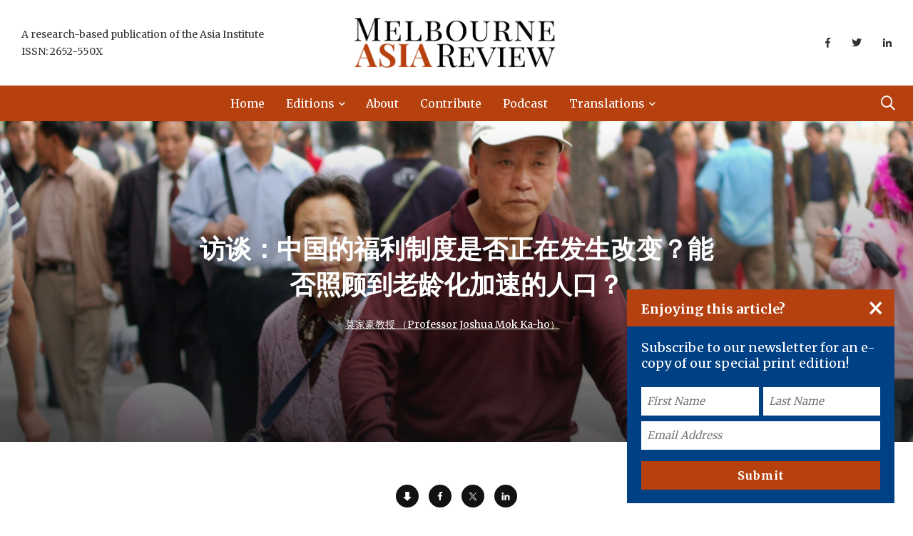

--- FILE ---
content_type: text/html; charset=UTF-8
request_url: https://melbourneasiareview.edu.au/%E8%AE%BF%E8%B0%88%EF%BC%9A%E4%B8%AD%E5%9B%BD%E7%9A%84%E7%A6%8F%E5%88%A9%E5%88%B6%E5%BA%A6%E6%98%AF%E5%90%A6%E6%AD%A3%E5%9C%A8%E5%8F%91%E7%94%9F%E6%94%B9%E5%8F%98%EF%BC%9F%E8%83%BD%E5%90%A6%E7%85%A7/
body_size: 27729
content:
<!doctype html>
<html lang="en-AU">
<head>
    <!-- Google Tag Manager -->
    <script>
        (function(w, d, s, l, i) {
            w[l] = w[l] || [];
            w[l].push({
                'gtm.start': new Date().getTime(),
                event: 'gtm.js'
            });
            var f = d.getElementsByTagName(s)[0],
                j = d.createElement(s),
                dl = l != 'dataLayer' ? '&l=' + l : '';
            j.async = true;
            j.src =
                'https://www.googletagmanager.com/gtm.js?id=' + i + dl;
            f.parentNode.insertBefore(j, f);
        })(window, document, 'script', 'dataLayer', 'GTM-KL25JMD');
    </script>
    <!-- End Google Tag Manager -->
    <!-- Facebook Pixel Code -->
    <script>
        ! function(f, b, e, v, n, t, s) {
            if (f.fbq) return;
            n = f.fbq = function() {
                n.callMethod ?
                    n.callMethod.apply(n, arguments) : n.queue.push(arguments)
            };
            if (!f._fbq) f._fbq = n;
            n.push = n;
            n.loaded = !0;
            n.version = '2.0';
            n.queue = [];
            t = b.createElement(e);
            t.async = !0;
            t.src = v;
            s = b.getElementsByTagName(e)[0];
            s.parentNode.insertBefore(t, s)
        }(window, document, 'script',
            'https://connect.facebook.net/en_US/fbevents.js');
        fbq('init', '1037475787024218');
        fbq('track', 'PageView');
    </script>
    <script src=https://tags.tiqcdn.com/utag/unimelb/main/prod/utag.js></script>
    <noscript>
        <img height="1" width="1" src="https://www.facebook.com/tr?id=1037475787024218&ev=PageView
        &noscript=1" />
    </noscript>
    <!-- End Facebook Pixel Code -->
    <meta name="google-site-verification" content="rBLWwBVYv-VTAsU21gFHmYvVNMnTgIms6ZIp2ge3dOc" />
    <meta charset="UTF-8">
<script type="text/javascript">
/* <![CDATA[ */
var gform;gform||(document.addEventListener("gform_main_scripts_loaded",function(){gform.scriptsLoaded=!0}),document.addEventListener("gform/theme/scripts_loaded",function(){gform.themeScriptsLoaded=!0}),window.addEventListener("DOMContentLoaded",function(){gform.domLoaded=!0}),gform={domLoaded:!1,scriptsLoaded:!1,themeScriptsLoaded:!1,isFormEditor:()=>"function"==typeof InitializeEditor,callIfLoaded:function(o){return!(!gform.domLoaded||!gform.scriptsLoaded||!gform.themeScriptsLoaded&&!gform.isFormEditor()||(gform.isFormEditor()&&console.warn("The use of gform.initializeOnLoaded() is deprecated in the form editor context and will be removed in Gravity Forms 3.1."),o(),0))},initializeOnLoaded:function(o){gform.callIfLoaded(o)||(document.addEventListener("gform_main_scripts_loaded",()=>{gform.scriptsLoaded=!0,gform.callIfLoaded(o)}),document.addEventListener("gform/theme/scripts_loaded",()=>{gform.themeScriptsLoaded=!0,gform.callIfLoaded(o)}),window.addEventListener("DOMContentLoaded",()=>{gform.domLoaded=!0,gform.callIfLoaded(o)}))},hooks:{action:{},filter:{}},addAction:function(o,r,e,t){gform.addHook("action",o,r,e,t)},addFilter:function(o,r,e,t){gform.addHook("filter",o,r,e,t)},doAction:function(o){gform.doHook("action",o,arguments)},applyFilters:function(o){return gform.doHook("filter",o,arguments)},removeAction:function(o,r){gform.removeHook("action",o,r)},removeFilter:function(o,r,e){gform.removeHook("filter",o,r,e)},addHook:function(o,r,e,t,n){null==gform.hooks[o][r]&&(gform.hooks[o][r]=[]);var d=gform.hooks[o][r];null==n&&(n=r+"_"+d.length),gform.hooks[o][r].push({tag:n,callable:e,priority:t=null==t?10:t})},doHook:function(r,o,e){var t;if(e=Array.prototype.slice.call(e,1),null!=gform.hooks[r][o]&&((o=gform.hooks[r][o]).sort(function(o,r){return o.priority-r.priority}),o.forEach(function(o){"function"!=typeof(t=o.callable)&&(t=window[t]),"action"==r?t.apply(null,e):e[0]=t.apply(null,e)})),"filter"==r)return e[0]},removeHook:function(o,r,t,n){var e;null!=gform.hooks[o][r]&&(e=(e=gform.hooks[o][r]).filter(function(o,r,e){return!!(null!=n&&n!=o.tag||null!=t&&t!=o.priority)}),gform.hooks[o][r]=e)}});
/* ]]> */
</script>

    <meta http-equiv="X-UA-Compatible" content="IE=edge">
    <meta name="viewport" content="width=device-width, initial-scale=1.0">
    <link rel="profile" href="https://gmpg.org/xfn/11">
    <link rel="pingback" href="https://melbourneasiareview.edu.au/xmlrpc.php">
    <meta name='robots' content='index, follow, max-image-preview:large, max-snippet:-1, max-video-preview:-1' />
	<style>img:is([sizes="auto" i], [sizes^="auto," i]) { contain-intrinsic-size: 3000px 1500px }</style>
	<noscript><style>#preloader{display:none;}</style></noscript><noscript><style>#preloader{display:none;}</style></noscript>
	<!-- This site is optimized with the Yoast SEO plugin v26.3 - https://yoast.com/wordpress/plugins/seo/ -->
	<title>访谈：中国的福利制度是否正在发生改变？能否照顾到老龄化加速的人口？ | Melbourne Asia Review</title>
	<meta name="description" content="由于出生率下降和寿命延长，中国的老龄化速度正急剧加快 ..." />
	<link rel="canonical" href="https://www.melbourneasiareview.edu.au/访谈：中国的福利制度是否正在发生改变？能否照/" />
	<meta property="og:locale" content="en_US" />
	<meta property="og:type" content="article" />
	<meta property="og:title" content="访谈：中国的福利制度是否正在发生改变？能否照顾到老龄化加速的人口？ | Melbourne Asia Review" />
	<meta property="og:description" content="由于出生率下降和寿命延长，中国的老龄化速度正急剧加快 ..." />
	<meta property="og:url" content="https://www.melbourneasiareview.edu.au/访谈：中国的福利制度是否正在发生改变？能否照/" />
	<meta property="og:site_name" content="Melbourne Asia Review" />
	<meta property="article:published_time" content="2023-11-16T02:50:51+00:00" />
	<meta property="article:modified_time" content="2023-11-16T03:02:33+00:00" />
	<meta property="og:image" content="https://www.melbourneasiareview.edu.au/wp-content/uploads/2023/11/Mok-interview-main-image-3-scaled.jpg" />
	<meta property="og:image:width" content="2560" />
	<meta property="og:image:height" content="1471" />
	<meta property="og:image:type" content="image/jpeg" />
	<meta name="author" content="莫家豪教授 （Professor Joshua Mok Ka-ho）" />
	<meta name="twitter:card" content="summary_large_image" />
	<meta name="twitter:label1" content="Author" />
	<meta name="twitter:data1" content="莫家豪教授 （Professor Joshua Mok Ka-ho）" />
	<script type="application/ld+json" class="yoast-schema-graph">{
	    "@context": "https://schema.org",
	    "@graph": [
	        {
	            "@type": "ScholarlyArticle",
	            "@id": "https://www.melbourneasiareview.edu.au/%e8%ae%bf%e8%b0%88%ef%bc%9a%e4%b8%ad%e5%9b%bd%e7%9a%84%e7%a6%8f%e5%88%a9%e5%88%b6%e5%ba%a6%e6%98%af%e5%90%a6%e6%ad%a3%e5%9c%a8%e5%8f%91%e7%94%9f%e6%94%b9%e5%8f%98%ef%bc%9f%e8%83%bd%e5%90%a6%e7%85%a7/#article",
	            "isPartOf": {
	                "@id": "https://www.melbourneasiareview.edu.au/%e8%ae%bf%e8%b0%88%ef%bc%9a%e4%b8%ad%e5%9b%bd%e7%9a%84%e7%a6%8f%e5%88%a9%e5%88%b6%e5%ba%a6%e6%98%af%e5%90%a6%e6%ad%a3%e5%9c%a8%e5%8f%91%e7%94%9f%e6%94%b9%e5%8f%98%ef%bc%9f%e8%83%bd%e5%90%a6%e7%85%a7/"
	            },
	            "author": [
	                {
	                    "@type": "Person",
	                    "name": "莫家豪教授 （Professor Joshua Mok Ka-ho）"
	                }
	            ],
	            "headline": "访谈：中国的福利制度是否正在发生改变？能否照顾到老龄化加速的人口？",
	            "datePublished": "2023-11-16",
	            "dateModified": "2023-11-16",
	            "mainEntityOfPage": {
	                "@id": "https://www.melbourneasiareview.edu.au/%e8%ae%bf%e8%b0%88%ef%bc%9a%e4%b8%ad%e5%9b%bd%e7%9a%84%e7%a6%8f%e5%88%a9%e5%88%b6%e5%ba%a6%e6%98%af%e5%90%a6%e6%ad%a3%e5%9c%a8%e5%8f%91%e7%94%9f%e6%94%b9%e5%8f%98%ef%bc%9f%e8%83%bd%e5%90%a6%e7%85%a7/"
	            },
	            "wordCount": 14,
	            "publisher": {
	                "@id": "https://www.melbourneasiareview.edu.au/#organization",
	                "@type": "Organization",
	                "name": "Melbourne Asia Review"
	            },
	            "image": {
	                "@id": "https://www.melbourneasiareview.edu.au/%e8%ae%bf%e8%b0%88%ef%bc%9a%e4%b8%ad%e5%9b%bd%e7%9a%84%e7%a6%8f%e5%88%a9%e5%88%b6%e5%ba%a6%e6%98%af%e5%90%a6%e6%ad%a3%e5%9c%a8%e5%8f%91%e7%94%9f%e6%94%b9%e5%8f%98%ef%bc%9f%e8%83%bd%e5%90%a6%e7%85%a7/#primaryimage"
	            },
	            "thumbnailUrl": "https://melbourneasiareview.edu.au/wp-content/uploads/2023/11/Mok-interview-main-image-3-scaled.jpg",
	            "articleSection": [
	                "China",
	                "Economy",
	                "Edition 14, 2023",
	                "Society"
	            ],
	            "inLanguage": "en-AU"
	        },
	        {
	            "@type": "WebPage",
	            "@id": "https://www.melbourneasiareview.edu.au/%e8%ae%bf%e8%b0%88%ef%bc%9a%e4%b8%ad%e5%9b%bd%e7%9a%84%e7%a6%8f%e5%88%a9%e5%88%b6%e5%ba%a6%e6%98%af%e5%90%a6%e6%ad%a3%e5%9c%a8%e5%8f%91%e7%94%9f%e6%94%b9%e5%8f%98%ef%bc%9f%e8%83%bd%e5%90%a6%e7%85%a7/",
	            "url": "https://www.melbourneasiareview.edu.au/%e8%ae%bf%e8%b0%88%ef%bc%9a%e4%b8%ad%e5%9b%bd%e7%9a%84%e7%a6%8f%e5%88%a9%e5%88%b6%e5%ba%a6%e6%98%af%e5%90%a6%e6%ad%a3%e5%9c%a8%e5%8f%91%e7%94%9f%e6%94%b9%e5%8f%98%ef%bc%9f%e8%83%bd%e5%90%a6%e7%85%a7/",
	            "name": "访谈：中国的福利制度是否正在发生改变？能否照顾到老龄化加速的人口？ | Melbourne Asia Review",
	            "isPartOf": {
	                "@id": "https://www.melbourneasiareview.edu.au/#website"
	            },
	            "primaryImageOfPage": {
	                "@id": "https://www.melbourneasiareview.edu.au/%e8%ae%bf%e8%b0%88%ef%bc%9a%e4%b8%ad%e5%9b%bd%e7%9a%84%e7%a6%8f%e5%88%a9%e5%88%b6%e5%ba%a6%e6%98%af%e5%90%a6%e6%ad%a3%e5%9c%a8%e5%8f%91%e7%94%9f%e6%94%b9%e5%8f%98%ef%bc%9f%e8%83%bd%e5%90%a6%e7%85%a7/#primaryimage"
	            },
	            "image": {
	                "@id": "https://www.melbourneasiareview.edu.au/%e8%ae%bf%e8%b0%88%ef%bc%9a%e4%b8%ad%e5%9b%bd%e7%9a%84%e7%a6%8f%e5%88%a9%e5%88%b6%e5%ba%a6%e6%98%af%e5%90%a6%e6%ad%a3%e5%9c%a8%e5%8f%91%e7%94%9f%e6%94%b9%e5%8f%98%ef%bc%9f%e8%83%bd%e5%90%a6%e7%85%a7/#primaryimage"
	            },
	            "thumbnailUrl": "https://melbourneasiareview.edu.au/wp-content/uploads/2023/11/Mok-interview-main-image-3-scaled.jpg",
	            "datePublished": "2023-11-16T02:50:51+00:00",
	            "dateModified": "2023-11-16T03:02:33+00:00",
	            "description": "由于出生率下降和寿命延长，中国的老龄化速度正急剧加快 ...",
	            "breadcrumb": {
	                "@id": "https://www.melbourneasiareview.edu.au/%e8%ae%bf%e8%b0%88%ef%bc%9a%e4%b8%ad%e5%9b%bd%e7%9a%84%e7%a6%8f%e5%88%a9%e5%88%b6%e5%ba%a6%e6%98%af%e5%90%a6%e6%ad%a3%e5%9c%a8%e5%8f%91%e7%94%9f%e6%94%b9%e5%8f%98%ef%bc%9f%e8%83%bd%e5%90%a6%e7%85%a7/#breadcrumb"
	            },
	            "inLanguage": "en-AU",
	            "potentialAction": [
	                {
	                    "@type": "ReadAction",
	                    "target": [
	                        "https://www.melbourneasiareview.edu.au/%e8%ae%bf%e8%b0%88%ef%bc%9a%e4%b8%ad%e5%9b%bd%e7%9a%84%e7%a6%8f%e5%88%a9%e5%88%b6%e5%ba%a6%e6%98%af%e5%90%a6%e6%ad%a3%e5%9c%a8%e5%8f%91%e7%94%9f%e6%94%b9%e5%8f%98%ef%bc%9f%e8%83%bd%e5%90%a6%e7%85%a7/"
	                    ]
	                }
	            ]
	        },
	        {
	            "@type": "ImageObject",
	            "inLanguage": "en-AU",
	            "@id": "https://www.melbourneasiareview.edu.au/%e8%ae%bf%e8%b0%88%ef%bc%9a%e4%b8%ad%e5%9b%bd%e7%9a%84%e7%a6%8f%e5%88%a9%e5%88%b6%e5%ba%a6%e6%98%af%e5%90%a6%e6%ad%a3%e5%9c%a8%e5%8f%91%e7%94%9f%e6%94%b9%e5%8f%98%ef%bc%9f%e8%83%bd%e5%90%a6%e7%85%a7/#primaryimage",
	            "url": "https://melbourneasiareview.edu.au/wp-content/uploads/2023/11/Mok-interview-main-image-3-scaled.jpg",
	            "contentUrl": "https://melbourneasiareview.edu.au/wp-content/uploads/2023/11/Mok-interview-main-image-3-scaled.jpg",
	            "width": 2560,
	            "height": 1471,
	            "caption": "Elderly people on bike in a street in China"
	        },
	        {
	            "@type": "BreadcrumbList",
	            "@id": "https://www.melbourneasiareview.edu.au/%e8%ae%bf%e8%b0%88%ef%bc%9a%e4%b8%ad%e5%9b%bd%e7%9a%84%e7%a6%8f%e5%88%a9%e5%88%b6%e5%ba%a6%e6%98%af%e5%90%a6%e6%ad%a3%e5%9c%a8%e5%8f%91%e7%94%9f%e6%94%b9%e5%8f%98%ef%bc%9f%e8%83%bd%e5%90%a6%e7%85%a7/#breadcrumb",
	            "itemListElement": [
	                {
	                    "@type": "ListItem",
	                    "position": 1,
	                    "name": "Home",
	                    "item": "https://www.melbourneasiareview.edu.au/"
	                },
	                {
	                    "@type": "ListItem",
	                    "position": 2,
	                    "name": "访谈：中国的福利制度是否正在发生改变？能否照顾到老龄化加速的人口？"
	                }
	            ]
	        },
	        {
	            "@type": "WebSite",
	            "@id": "https://www.melbourneasiareview.edu.au/#website",
	            "url": "https://www.melbourneasiareview.edu.au/",
	            "name": "Melbourne Asia Review",
	            "description": "An initiative of the Asia Institute",
	            "publisher": {
	                "@id": "https://www.melbourneasiareview.edu.au/#organization"
	            },
	            "potentialAction": [
	                {
	                    "@type": "SearchAction",
	                    "target": {
	                        "@type": "EntryPoint",
	                        "urlTemplate": "https://www.melbourneasiareview.edu.au/?s={search_term_string}"
	                    },
	                    "query-input": {
	                        "@type": "PropertyValueSpecification",
	                        "valueRequired": true,
	                        "valueName": "search_term_string"
	                    }
	                }
	            ],
	            "inLanguage": "en-AU"
	        },
	        {
	            "@type": "Organization",
	            "@id": "https://www.melbourneasiareview.edu.au/#organization",
	            "name": "Melbourne Asia Review",
	            "url": "https://www.melbourneasiareview.edu.au/",
	            "logo": {
	                "@type": "ImageObject",
	                "inLanguage": "en-AU",
	                "@id": "https://www.melbourneasiareview.edu.au/#/schema/logo/image/",
	                "url": "https://melbourneasiareview.edu.au/wp-content/uploads/2020/02/mar-logo-rust-inverse-v5.png",
	                "contentUrl": "https://melbourneasiareview.edu.au/wp-content/uploads/2020/02/mar-logo-rust-inverse-v5.png",
	                "width": 1255,
	                "height": 308,
	                "caption": "Melbourne Asia Review"
	            },
	            "image": {
	                "@id": "https://www.melbourneasiareview.edu.au/#/schema/logo/image/"
	            }
	        },
	        {
	            "@type": "Person",
	            "@id": "https://www.melbourneasiareview.edu.au/#/schema/person/ad4904ef28eb694a19a8b96220637e3a",
	            "name": "Cathy Harper"
	        }
	    ]
	}</script>
	<!-- / Yoast SEO plugin. -->


<link rel='dns-prefetch' href='//fonts.googleapis.com' />
<link rel='preconnect' href='https://fonts.gstatic.com' crossorigin />
<link rel="alternate" type="application/rss+xml" title="Melbourne Asia Review &raquo; Feed" href="https://melbourneasiareview.edu.au/feed/" />
<link rel="alternate" type="application/rss+xml" title="Melbourne Asia Review &raquo; Comments Feed" href="https://melbourneasiareview.edu.au/comments/feed/" />
<meta property="og:image" content="https://melbourneasiareview.edu.au/wp-content/uploads/2023/11/Mok-interview-main-image-3-scaled.jpg" /><script type="text/javascript">
/* <![CDATA[ */
window._wpemojiSettings = {"baseUrl":"https:\/\/s.w.org\/images\/core\/emoji\/16.0.1\/72x72\/","ext":".png","svgUrl":"https:\/\/s.w.org\/images\/core\/emoji\/16.0.1\/svg\/","svgExt":".svg","source":{"concatemoji":"https:\/\/melbourneasiareview.edu.au\/wp-includes\/js\/wp-emoji-release.min.js?ver=6.8.3"}};
/*! This file is auto-generated */
!function(s,n){var o,i,e;function c(e){try{var t={supportTests:e,timestamp:(new Date).valueOf()};sessionStorage.setItem(o,JSON.stringify(t))}catch(e){}}function p(e,t,n){e.clearRect(0,0,e.canvas.width,e.canvas.height),e.fillText(t,0,0);var t=new Uint32Array(e.getImageData(0,0,e.canvas.width,e.canvas.height).data),a=(e.clearRect(0,0,e.canvas.width,e.canvas.height),e.fillText(n,0,0),new Uint32Array(e.getImageData(0,0,e.canvas.width,e.canvas.height).data));return t.every(function(e,t){return e===a[t]})}function u(e,t){e.clearRect(0,0,e.canvas.width,e.canvas.height),e.fillText(t,0,0);for(var n=e.getImageData(16,16,1,1),a=0;a<n.data.length;a++)if(0!==n.data[a])return!1;return!0}function f(e,t,n,a){switch(t){case"flag":return n(e,"\ud83c\udff3\ufe0f\u200d\u26a7\ufe0f","\ud83c\udff3\ufe0f\u200b\u26a7\ufe0f")?!1:!n(e,"\ud83c\udde8\ud83c\uddf6","\ud83c\udde8\u200b\ud83c\uddf6")&&!n(e,"\ud83c\udff4\udb40\udc67\udb40\udc62\udb40\udc65\udb40\udc6e\udb40\udc67\udb40\udc7f","\ud83c\udff4\u200b\udb40\udc67\u200b\udb40\udc62\u200b\udb40\udc65\u200b\udb40\udc6e\u200b\udb40\udc67\u200b\udb40\udc7f");case"emoji":return!a(e,"\ud83e\udedf")}return!1}function g(e,t,n,a){var r="undefined"!=typeof WorkerGlobalScope&&self instanceof WorkerGlobalScope?new OffscreenCanvas(300,150):s.createElement("canvas"),o=r.getContext("2d",{willReadFrequently:!0}),i=(o.textBaseline="top",o.font="600 32px Arial",{});return e.forEach(function(e){i[e]=t(o,e,n,a)}),i}function t(e){var t=s.createElement("script");t.src=e,t.defer=!0,s.head.appendChild(t)}"undefined"!=typeof Promise&&(o="wpEmojiSettingsSupports",i=["flag","emoji"],n.supports={everything:!0,everythingExceptFlag:!0},e=new Promise(function(e){s.addEventListener("DOMContentLoaded",e,{once:!0})}),new Promise(function(t){var n=function(){try{var e=JSON.parse(sessionStorage.getItem(o));if("object"==typeof e&&"number"==typeof e.timestamp&&(new Date).valueOf()<e.timestamp+604800&&"object"==typeof e.supportTests)return e.supportTests}catch(e){}return null}();if(!n){if("undefined"!=typeof Worker&&"undefined"!=typeof OffscreenCanvas&&"undefined"!=typeof URL&&URL.createObjectURL&&"undefined"!=typeof Blob)try{var e="postMessage("+g.toString()+"("+[JSON.stringify(i),f.toString(),p.toString(),u.toString()].join(",")+"));",a=new Blob([e],{type:"text/javascript"}),r=new Worker(URL.createObjectURL(a),{name:"wpTestEmojiSupports"});return void(r.onmessage=function(e){c(n=e.data),r.terminate(),t(n)})}catch(e){}c(n=g(i,f,p,u))}t(n)}).then(function(e){for(var t in e)n.supports[t]=e[t],n.supports.everything=n.supports.everything&&n.supports[t],"flag"!==t&&(n.supports.everythingExceptFlag=n.supports.everythingExceptFlag&&n.supports[t]);n.supports.everythingExceptFlag=n.supports.everythingExceptFlag&&!n.supports.flag,n.DOMReady=!1,n.readyCallback=function(){n.DOMReady=!0}}).then(function(){return e}).then(function(){var e;n.supports.everything||(n.readyCallback(),(e=n.source||{}).concatemoji?t(e.concatemoji):e.wpemoji&&e.twemoji&&(t(e.twemoji),t(e.wpemoji)))}))}((window,document),window._wpemojiSettings);
/* ]]> */
</script>
<link rel='stylesheet' id='shared-counts-css' href='https://melbourneasiareview.edu.au/wp-content/plugins/shared-counts/assets/css/shared-counts.min.css?ver=1.5.0' type='text/css' media='all' />
<style id='wp-emoji-styles-inline-css' type='text/css'>

	img.wp-smiley, img.emoji {
		display: inline !important;
		border: none !important;
		box-shadow: none !important;
		height: 1em !important;
		width: 1em !important;
		margin: 0 0.07em !important;
		vertical-align: -0.1em !important;
		background: none !important;
		padding: 0 !important;
	}
</style>
<style id='classic-theme-styles-inline-css' type='text/css'>
/*! This file is auto-generated */
.wp-block-button__link{color:#fff;background-color:#32373c;border-radius:9999px;box-shadow:none;text-decoration:none;padding:calc(.667em + 2px) calc(1.333em + 2px);font-size:1.125em}.wp-block-file__button{background:#32373c;color:#fff;text-decoration:none}
</style>
<style id='global-styles-inline-css' type='text/css'>
:root{--wp--preset--aspect-ratio--square: 1;--wp--preset--aspect-ratio--4-3: 4/3;--wp--preset--aspect-ratio--3-4: 3/4;--wp--preset--aspect-ratio--3-2: 3/2;--wp--preset--aspect-ratio--2-3: 2/3;--wp--preset--aspect-ratio--16-9: 16/9;--wp--preset--aspect-ratio--9-16: 9/16;--wp--preset--color--black: #000000;--wp--preset--color--cyan-bluish-gray: #abb8c3;--wp--preset--color--white: #ffffff;--wp--preset--color--pale-pink: #f78da7;--wp--preset--color--vivid-red: #cf2e2e;--wp--preset--color--luminous-vivid-orange: #ff6900;--wp--preset--color--luminous-vivid-amber: #fcb900;--wp--preset--color--light-green-cyan: #7bdcb5;--wp--preset--color--vivid-green-cyan: #00d084;--wp--preset--color--pale-cyan-blue: #8ed1fc;--wp--preset--color--vivid-cyan-blue: #0693e3;--wp--preset--color--vivid-purple: #9b51e0;--wp--preset--color--light-grayish-magenta: #FF9500;--wp--preset--color--strong-magenta: #FF2C54;--wp--preset--color--very-light-gray: #ffffff;--wp--preset--color--very-dark-gray: #6B7074;--wp--preset--gradient--vivid-cyan-blue-to-vivid-purple: linear-gradient(135deg,rgba(6,147,227,1) 0%,rgb(155,81,224) 100%);--wp--preset--gradient--light-green-cyan-to-vivid-green-cyan: linear-gradient(135deg,rgb(122,220,180) 0%,rgb(0,208,130) 100%);--wp--preset--gradient--luminous-vivid-amber-to-luminous-vivid-orange: linear-gradient(135deg,rgba(252,185,0,1) 0%,rgba(255,105,0,1) 100%);--wp--preset--gradient--luminous-vivid-orange-to-vivid-red: linear-gradient(135deg,rgba(255,105,0,1) 0%,rgb(207,46,46) 100%);--wp--preset--gradient--very-light-gray-to-cyan-bluish-gray: linear-gradient(135deg,rgb(238,238,238) 0%,rgb(169,184,195) 100%);--wp--preset--gradient--cool-to-warm-spectrum: linear-gradient(135deg,rgb(74,234,220) 0%,rgb(151,120,209) 20%,rgb(207,42,186) 40%,rgb(238,44,130) 60%,rgb(251,105,98) 80%,rgb(254,248,76) 100%);--wp--preset--gradient--blush-light-purple: linear-gradient(135deg,rgb(255,206,236) 0%,rgb(152,150,240) 100%);--wp--preset--gradient--blush-bordeaux: linear-gradient(135deg,rgb(254,205,165) 0%,rgb(254,45,45) 50%,rgb(107,0,62) 100%);--wp--preset--gradient--luminous-dusk: linear-gradient(135deg,rgb(255,203,112) 0%,rgb(199,81,192) 50%,rgb(65,88,208) 100%);--wp--preset--gradient--pale-ocean: linear-gradient(135deg,rgb(255,245,203) 0%,rgb(182,227,212) 50%,rgb(51,167,181) 100%);--wp--preset--gradient--electric-grass: linear-gradient(135deg,rgb(202,248,128) 0%,rgb(113,206,126) 100%);--wp--preset--gradient--midnight: linear-gradient(135deg,rgb(2,3,129) 0%,rgb(40,116,252) 100%);--wp--preset--font-size--small: 12px;--wp--preset--font-size--medium: 20px;--wp--preset--font-size--large: 36px;--wp--preset--font-size--x-large: 42px;--wp--preset--font-size--normal: 16px;--wp--preset--font-size--huge: 50px;--wp--preset--spacing--20: 0.44rem;--wp--preset--spacing--30: 0.67rem;--wp--preset--spacing--40: 1rem;--wp--preset--spacing--50: 1.5rem;--wp--preset--spacing--60: 2.25rem;--wp--preset--spacing--70: 3.38rem;--wp--preset--spacing--80: 5.06rem;--wp--preset--shadow--natural: 6px 6px 9px rgba(0, 0, 0, 0.2);--wp--preset--shadow--deep: 12px 12px 50px rgba(0, 0, 0, 0.4);--wp--preset--shadow--sharp: 6px 6px 0px rgba(0, 0, 0, 0.2);--wp--preset--shadow--outlined: 6px 6px 0px -3px rgba(255, 255, 255, 1), 6px 6px rgba(0, 0, 0, 1);--wp--preset--shadow--crisp: 6px 6px 0px rgba(0, 0, 0, 1);}:where(.is-layout-flex){gap: 0.5em;}:where(.is-layout-grid){gap: 0.5em;}body .is-layout-flex{display: flex;}.is-layout-flex{flex-wrap: wrap;align-items: center;}.is-layout-flex > :is(*, div){margin: 0;}body .is-layout-grid{display: grid;}.is-layout-grid > :is(*, div){margin: 0;}:where(.wp-block-columns.is-layout-flex){gap: 2em;}:where(.wp-block-columns.is-layout-grid){gap: 2em;}:where(.wp-block-post-template.is-layout-flex){gap: 1.25em;}:where(.wp-block-post-template.is-layout-grid){gap: 1.25em;}.has-black-color{color: var(--wp--preset--color--black) !important;}.has-cyan-bluish-gray-color{color: var(--wp--preset--color--cyan-bluish-gray) !important;}.has-white-color{color: var(--wp--preset--color--white) !important;}.has-pale-pink-color{color: var(--wp--preset--color--pale-pink) !important;}.has-vivid-red-color{color: var(--wp--preset--color--vivid-red) !important;}.has-luminous-vivid-orange-color{color: var(--wp--preset--color--luminous-vivid-orange) !important;}.has-luminous-vivid-amber-color{color: var(--wp--preset--color--luminous-vivid-amber) !important;}.has-light-green-cyan-color{color: var(--wp--preset--color--light-green-cyan) !important;}.has-vivid-green-cyan-color{color: var(--wp--preset--color--vivid-green-cyan) !important;}.has-pale-cyan-blue-color{color: var(--wp--preset--color--pale-cyan-blue) !important;}.has-vivid-cyan-blue-color{color: var(--wp--preset--color--vivid-cyan-blue) !important;}.has-vivid-purple-color{color: var(--wp--preset--color--vivid-purple) !important;}.has-black-background-color{background-color: var(--wp--preset--color--black) !important;}.has-cyan-bluish-gray-background-color{background-color: var(--wp--preset--color--cyan-bluish-gray) !important;}.has-white-background-color{background-color: var(--wp--preset--color--white) !important;}.has-pale-pink-background-color{background-color: var(--wp--preset--color--pale-pink) !important;}.has-vivid-red-background-color{background-color: var(--wp--preset--color--vivid-red) !important;}.has-luminous-vivid-orange-background-color{background-color: var(--wp--preset--color--luminous-vivid-orange) !important;}.has-luminous-vivid-amber-background-color{background-color: var(--wp--preset--color--luminous-vivid-amber) !important;}.has-light-green-cyan-background-color{background-color: var(--wp--preset--color--light-green-cyan) !important;}.has-vivid-green-cyan-background-color{background-color: var(--wp--preset--color--vivid-green-cyan) !important;}.has-pale-cyan-blue-background-color{background-color: var(--wp--preset--color--pale-cyan-blue) !important;}.has-vivid-cyan-blue-background-color{background-color: var(--wp--preset--color--vivid-cyan-blue) !important;}.has-vivid-purple-background-color{background-color: var(--wp--preset--color--vivid-purple) !important;}.has-black-border-color{border-color: var(--wp--preset--color--black) !important;}.has-cyan-bluish-gray-border-color{border-color: var(--wp--preset--color--cyan-bluish-gray) !important;}.has-white-border-color{border-color: var(--wp--preset--color--white) !important;}.has-pale-pink-border-color{border-color: var(--wp--preset--color--pale-pink) !important;}.has-vivid-red-border-color{border-color: var(--wp--preset--color--vivid-red) !important;}.has-luminous-vivid-orange-border-color{border-color: var(--wp--preset--color--luminous-vivid-orange) !important;}.has-luminous-vivid-amber-border-color{border-color: var(--wp--preset--color--luminous-vivid-amber) !important;}.has-light-green-cyan-border-color{border-color: var(--wp--preset--color--light-green-cyan) !important;}.has-vivid-green-cyan-border-color{border-color: var(--wp--preset--color--vivid-green-cyan) !important;}.has-pale-cyan-blue-border-color{border-color: var(--wp--preset--color--pale-cyan-blue) !important;}.has-vivid-cyan-blue-border-color{border-color: var(--wp--preset--color--vivid-cyan-blue) !important;}.has-vivid-purple-border-color{border-color: var(--wp--preset--color--vivid-purple) !important;}.has-vivid-cyan-blue-to-vivid-purple-gradient-background{background: var(--wp--preset--gradient--vivid-cyan-blue-to-vivid-purple) !important;}.has-light-green-cyan-to-vivid-green-cyan-gradient-background{background: var(--wp--preset--gradient--light-green-cyan-to-vivid-green-cyan) !important;}.has-luminous-vivid-amber-to-luminous-vivid-orange-gradient-background{background: var(--wp--preset--gradient--luminous-vivid-amber-to-luminous-vivid-orange) !important;}.has-luminous-vivid-orange-to-vivid-red-gradient-background{background: var(--wp--preset--gradient--luminous-vivid-orange-to-vivid-red) !important;}.has-very-light-gray-to-cyan-bluish-gray-gradient-background{background: var(--wp--preset--gradient--very-light-gray-to-cyan-bluish-gray) !important;}.has-cool-to-warm-spectrum-gradient-background{background: var(--wp--preset--gradient--cool-to-warm-spectrum) !important;}.has-blush-light-purple-gradient-background{background: var(--wp--preset--gradient--blush-light-purple) !important;}.has-blush-bordeaux-gradient-background{background: var(--wp--preset--gradient--blush-bordeaux) !important;}.has-luminous-dusk-gradient-background{background: var(--wp--preset--gradient--luminous-dusk) !important;}.has-pale-ocean-gradient-background{background: var(--wp--preset--gradient--pale-ocean) !important;}.has-electric-grass-gradient-background{background: var(--wp--preset--gradient--electric-grass) !important;}.has-midnight-gradient-background{background: var(--wp--preset--gradient--midnight) !important;}.has-small-font-size{font-size: var(--wp--preset--font-size--small) !important;}.has-medium-font-size{font-size: var(--wp--preset--font-size--medium) !important;}.has-large-font-size{font-size: var(--wp--preset--font-size--large) !important;}.has-x-large-font-size{font-size: var(--wp--preset--font-size--x-large) !important;}
:where(.wp-block-post-template.is-layout-flex){gap: 1.25em;}:where(.wp-block-post-template.is-layout-grid){gap: 1.25em;}
:where(.wp-block-columns.is-layout-flex){gap: 2em;}:where(.wp-block-columns.is-layout-grid){gap: 2em;}
:root :where(.wp-block-pullquote){font-size: 1.5em;line-height: 1.6;}
</style>
<link rel='stylesheet' id='contact-form-7-css' href='https://melbourneasiareview.edu.au/wp-content/plugins/contact-form-7/includes/css/styles.css?ver=6.1.2' type='text/css' media='all' />
<link rel='stylesheet' id='parent-style-css' href='https://melbourneasiareview.edu.au/wp-content/themes/papr-child/papr-style.css?ver=6.8.3' type='text/css' media='all' />
<link rel='stylesheet' id='tablepress-default-css' href='https://melbourneasiareview.edu.au/wp-content/plugins/tablepress/css/build/default.css?ver=3.2.5' type='text/css' media='all' />
<link rel='stylesheet' id='my_switcher-css' href='https://melbourneasiareview.edu.au/wp-content/themes/papr/assets/css/my_switcher.css?ver=1.0.0' type='text/css' media='all' />
<link rel='stylesheet' id='font-awesome-css' href='https://melbourneasiareview.edu.au/wp-content/themes/papr/assets/css/fontawesome-all.min.css?ver=1.0.0' type='text/css' media='all' />
<link rel='stylesheet' id='papr-fonts-css' href='https://fonts.googleapis.com/css?family=Poppins%3A300%2C300i%2C400%2C400i%2C500%2C500i%2C600%2C600i%2C700%2C700i%2C800%2C800i%2C900%7CRoboto%3A300%2C300i%2C400%2C400i%2C500%2C500i%2C700%2C700i%2C900%2C900%26display%3Dswap&#038;subset=latin%2Clatin-ext&#038;ver=6.8.3' type='text/css' media='all' />
<link rel='stylesheet' id='plyr-css' href='https://melbourneasiareview.edu.au/wp-content/themes/papr/assets/css/plyr.css?ver=1.0.0' type='text/css' media='all' />
<link rel='stylesheet' id='font-iconfont-css' href='https://melbourneasiareview.edu.au/wp-content/themes/papr/assets/css/iconfont.css?ver=1.0.0' type='text/css' media='all' />
<link rel='stylesheet' id='animate-css' href='https://melbourneasiareview.edu.au/wp-content/themes/papr/assets/css/animate.css?ver=1.0.0' type='text/css' media='all' />
<link rel='stylesheet' id='bootstrap-css' href='https://melbourneasiareview.edu.au/wp-content/themes/papr/assets/css/bootstrap.min.css?ver=1.0.0' type='text/css' media='all' />
<link rel='stylesheet' id='axil-style-css' href='https://melbourneasiareview.edu.au/wp-content/themes/papr/assets/css/style.css?ver=1.0.0' type='text/css' media='all' />
<link rel='stylesheet' id='axil-custom-css' href='https://melbourneasiareview.edu.au/wp-content/themes/papr/assets/css/mcustom.css?ver=1.0.0' type='text/css' media='all' />
<link rel='stylesheet' id='papr-dark-style-css' href='https://melbourneasiareview.edu.au/wp-content/themes/papr/assets/css/dark.css?ver=1.0.0' type='text/css' media='all' />
<link rel='stylesheet' id='elementor-icons-css' href='https://melbourneasiareview.edu.au/wp-content/plugins/elementor/assets/lib/eicons/css/elementor-icons.min.css?ver=5.44.0' type='text/css' media='all' />
<link rel='stylesheet' id='elementor-frontend-css' href='https://melbourneasiareview.edu.au/wp-content/plugins/elementor/assets/css/frontend.min.css?ver=3.33.0' type='text/css' media='all' />
<link rel='stylesheet' id='elementor-post-7919-css' href='https://melbourneasiareview.edu.au/wp-content/uploads/elementor/css/post-7919.css?ver=1764731825' type='text/css' media='all' />
<link rel="preload" as="style" href="https://fonts.googleapis.com/css?family=Merriweather:700%7CMerriweather%20Sans&#038;display=swap&#038;ver=1768689136" /><link rel="stylesheet" href="https://fonts.googleapis.com/css?family=Merriweather:700%7CMerriweather%20Sans&#038;display=swap&#038;ver=1768689136" media="print" onload="this.media='all'"><noscript><link rel="stylesheet" href="https://fonts.googleapis.com/css?family=Merriweather:700%7CMerriweather%20Sans&#038;display=swap&#038;ver=1768689136" /></noscript><style id='papr-dynamic-inline-css' type='text/css'>
.papr-container {padding-top:0px;}.papr-container {padding-bottom:0px;}
</style>
<link rel='stylesheet' id='elementor-gf-local-roboto-css' href='https://melbourneasiareview.edu.au/wp-content/uploads/elementor/google-fonts/css/roboto.css?ver=1748822130' type='text/css' media='all' />
<link rel='stylesheet' id='elementor-gf-local-robotoslab-css' href='https://melbourneasiareview.edu.au/wp-content/uploads/elementor/google-fonts/css/robotoslab.css?ver=1748822137' type='text/css' media='all' />
<script type="text/javascript" src="https://melbourneasiareview.edu.au/wp-content/themes/papr-child/js/src/verizon-pixel.js?ver=6.8.3" id="load_verizon_tracking-js"></script>
<script type="text/javascript" src="https://melbourneasiareview.edu.au/wp-content/themes/papr-child/js/src/main.js?ver=6.8.3" id="asia_institute__script-js"></script>
<script type="text/javascript" src="https://melbourneasiareview.edu.au/wp-content/themes/papr/assets/js/popper.js?ver=1.0.0" id="popper-js"></script>
<script type="text/javascript" src="https://melbourneasiareview.edu.au/wp-includes/js/jquery/jquery.min.js?ver=3.7.1" id="jquery-core-js"></script>
<script type="text/javascript" src="https://melbourneasiareview.edu.au/wp-includes/js/jquery/jquery-migrate.min.js?ver=3.4.1" id="jquery-migrate-js"></script>
<link rel="https://api.w.org/" href="https://melbourneasiareview.edu.au/wp-json/" /><link rel="alternate" title="JSON" type="application/json" href="https://melbourneasiareview.edu.au/wp-json/wp/v2/posts/26135" /><link rel="EditURI" type="application/rsd+xml" title="RSD" href="https://melbourneasiareview.edu.au/xmlrpc.php?rsd" />
<meta name="generator" content="WordPress 6.8.3" />
<link rel='shortlink' href='https://melbourneasiareview.edu.au/?p=26135' />
<link rel="alternate" title="oEmbed (JSON)" type="application/json+oembed" href="https://melbourneasiareview.edu.au/wp-json/oembed/1.0/embed?url=https%3A%2F%2Fmelbourneasiareview.edu.au%2F%25e8%25ae%25bf%25e8%25b0%2588%25ef%25bc%259a%25e4%25b8%25ad%25e5%259b%25bd%25e7%259a%2584%25e7%25a6%258f%25e5%2588%25a9%25e5%2588%25b6%25e5%25ba%25a6%25e6%2598%25af%25e5%2590%25a6%25e6%25ad%25a3%25e5%259c%25a8%25e5%258f%2591%25e7%2594%259f%25e6%2594%25b9%25e5%258f%2598%25ef%25bc%259f%25e8%2583%25bd%25e5%2590%25a6%25e7%2585%25a7%2F" />
<link rel="alternate" title="oEmbed (XML)" type="text/xml+oembed" href="https://melbourneasiareview.edu.au/wp-json/oembed/1.0/embed?url=https%3A%2F%2Fmelbourneasiareview.edu.au%2F%25e8%25ae%25bf%25e8%25b0%2588%25ef%25bc%259a%25e4%25b8%25ad%25e5%259b%25bd%25e7%259a%2584%25e7%25a6%258f%25e5%2588%25a9%25e5%2588%25b6%25e5%25ba%25a6%25e6%2598%25af%25e5%2590%25a6%25e6%25ad%25a3%25e5%259c%25a8%25e5%258f%2591%25e7%2594%259f%25e6%2594%25b9%25e5%258f%2598%25ef%25bc%259f%25e8%2583%25bd%25e5%2590%25a6%25e7%2585%25a7%2F&#038;format=xml" />
<meta name="generator" content="Redux 4.5.8" /><meta name='citation_title' content='访谈：中国的福利制度是否正在发生改变？能否照顾到老龄化加速的人口？'><meta name='citation_author' content='莫家豪教授 （Professor Joshua Mok Ka-ho）'><meta name='citation_publication_date' content='2023/11/16'><meta name='citation_journal_title' content='Melbourne Asia Review'><meta name='citation_volume' content='2023'><meta name='citation_issue' content='14'>        <!--Customizer CSS-->
        <style type="text/css">

            /* Body */
            body, p { color :#494e51; }            /* Link */
            a, .header-top__social-share li a { color :#b6410f; }            /* Link Hover */
            a:hover, .header-top__social-share li a:hover { color :#b6410f; }            /* Meta */
            .post-metas, .axil-img-container .post-metas ul, .post-metas ul  { color :#2e558e; }            /* Meta Hover */
            .post-metas a, .caption-meta a { color :#2e558e; }            /* Meta Link Hover */
            .post-metas a:hover, .caption-meta a:hover { color :#2e558e; }            /* Meta Hover Dark Section */
            .bg-grey-dark-one .post-metas a:hover { color :#ffffff; }

            /************************************************************************************
             * Header Top Bar
             ************************************************************************************/
            /* Background Color */
            .header-top.bg-grey-dark-one, .header-top.header-top__style-two.bg-grey-dark-seven { background-color :#b6410f; }            /* Body Color */
            .header-top li, .header-top .current-date { color :#494e51; }            /* Link Color */
            .header-top a, .header-top__social-share li a { color :#494e51; }            /* Link Hover Color */
            .header-top a:hover, .header-top__social-share li a:hover { color :#494e51; }            /************************************************************************************
             * Header
             ************************************************************************************/
            /* Background Color */
                        /* Link Color */
            .navbar.bg-white .main-navigation li,.navbar__style-three .main-navigation li,  .navbar.bg-white .nav-search-field-toggler, .lang-dropdown .txt-btn, .navbar__style-three .nav-search-field-toggler, .lang-dropdown .dropdown-menu .dropdown-item { color :#ffffff; }            .side-nav-toggler span { background-color :#ffffff; }            /* Link Hover Color */
            .navbar.bg-white .main-navigation li:hover,.navbar__style-three .main-navigation li:hover,  .navbar.bg-white .nav-search-field-toggler:hover, .navbar.bg-white .side-nav-toggler span:hover, .main-navigation li:hover, .nav-search-field-toggler:hover, .side-nav-toggler span:hover, .lang-dropdown .dropdown-menu .dropdown-item:hover, .lang-dropdown .txt-btn:hover { color :#cecece; }            .side-nav-toggler:hover span { background-color :#cecece; }
            /************************************************************************************
             * General 
             ************************************************************************************/
            /* Primary [#ff2c54] */
            :root { --primary-color:#b6410f; }            /* Heading */
            h1, .h1, h2, .h2, h3, .h3, h4, .h4, h5, .h5, h6, .h6 { color :#333333; }            /* Heading Hover */
            .post-block:hover .axil-post-title,.hover-line a:hover, .btn-link:hover { color :#b6410f; }            .btn-link:hover::before, .btn-link:hover::after { background-color :#b6410f; }            /* Heading Hover Color Dark Section */
            .bg-grey-dark-one .post-block:hover .axil-post-title, .bg-grey-dark-one .btn-link:hover { color :#ffffff !important; }            .bg-grey-dark-one .btn-link:hover::before, .bg-grey-dark-one .btn-link:hover::after { background-color :#ffffff; }

            /************************************************************************************
             * Footer 
             ************************************************************************************/
            /* Background Color */
                        /* Footer Heading Color */
                        /* Footer Body Color */
                        /* Footer Link Color */
                        /* Footer Link Hover Color */
                        /* Footer Bottom Border top Color */
            
        </style>
        <!--/Customizer CSS-->
        <meta name="generator" content="Elementor 3.33.0; features: additional_custom_breakpoints; settings: css_print_method-external, google_font-enabled, font_display-auto">
			<style>
				.e-con.e-parent:nth-of-type(n+4):not(.e-lazyloaded):not(.e-no-lazyload),
				.e-con.e-parent:nth-of-type(n+4):not(.e-lazyloaded):not(.e-no-lazyload) * {
					background-image: none !important;
				}
				@media screen and (max-height: 1024px) {
					.e-con.e-parent:nth-of-type(n+3):not(.e-lazyloaded):not(.e-no-lazyload),
					.e-con.e-parent:nth-of-type(n+3):not(.e-lazyloaded):not(.e-no-lazyload) * {
						background-image: none !important;
					}
				}
				@media screen and (max-height: 640px) {
					.e-con.e-parent:nth-of-type(n+2):not(.e-lazyloaded):not(.e-no-lazyload),
					.e-con.e-parent:nth-of-type(n+2):not(.e-lazyloaded):not(.e-no-lazyload) * {
						background-image: none !important;
					}
				}
			</style>
			<link rel="icon" href="https://melbourneasiareview.edu.au/wp-content/uploads/2020/03/cropped-mar-logo-rust-favicon-v3-32x32.png" sizes="32x32" />
<link rel="icon" href="https://melbourneasiareview.edu.au/wp-content/uploads/2020/03/cropped-mar-logo-rust-favicon-v3-192x192.png" sizes="192x192" />
<link rel="apple-touch-icon" href="https://melbourneasiareview.edu.au/wp-content/uploads/2020/03/cropped-mar-logo-rust-favicon-v3-180x180.png" />
<meta name="msapplication-TileImage" content="https://melbourneasiareview.edu.au/wp-content/uploads/2020/03/cropped-mar-logo-rust-favicon-v3-270x270.png" />
		<style type="text/css" id="wp-custom-css">
			.axil-top-scroll.animated.bounce.faster {
	display: none;
}
.axil-top-scroll.animated.bounce.faster.back-top {
	display: block;
}
		</style>
		<style id="papr_options-dynamic-css" title="dynamic-css" class="redux-options-output">h1, .h1{font-family:Merriweather;font-style:normal;}h2, .h2{font-family:Merriweather;font-style:normal;font-size:2.75rem;}h3, .h3{font-family:Merriweather;font-style:normal;font-size:2.25rem;}h4, .h4{font-family:Merriweather;font-style:normal;}h5, .h5{font-family:Merriweather;font-style:normal;}h6, .h6{font-family:Merriweather;font-style:normal;}body, p{font-family:"Merriweather Sans";font-style:normal;}p.big{font-family:"Merriweather Sans";font-style:normal;}p.mid{font-family:"Merriweather Sans";font-style:normal;}p.small{font-family:Merriweather;font-style:normal;}</style>
    <link rel="preload" as="style" href="https://fonts.googleapis.com/css?family=Merriweather:400&display=swap">
    <link rel="stylesheet" href="https://fonts.googleapis.com/css?family=Merriweather:400&display=swap">
</head>

<body class="wp-singular post-template-default single single-post postid-26135 single-format-standard wp-embed-responsive wp-theme-papr wp-child-theme-papr-child  no-sidebar full-width axil-sticky-menu menu-open-hover elementor-default elementor-kit-7919 elementor-page elementor-page-26135">
    <!-- Google Tag Manager (noscript) -->
    <noscript><iframe src="https://www.googletagmanager.com/ns.html?id=GTM-KL25JMD" height="0" width="0" style="display:none;visibility:hidden"></iframe></noscript>
    <!-- End Google Tag Manager (noscript) -->
        <div class="wrp">
        <!-- Main contents -->
        <main class="main-content ">
            <!-- Header starts -->
<div id="page" class="papr-main-content">			
		<div class="side-nav side-nav__left">
    <div class="side-nav-inner nicescroll-container">
                    <form id="off-canvas-search" class="side-nav-search-form" action="https://melbourneasiareview.edu.au/"
                  method="GET">
                <div class="form-group search-field">
                    <input type="text" name="s"
                           placeholder="Search ..."
                           value=""/>
                    <button type="submit" class="side-nav-search-btn"><i class="fas fa-search"></i></button>
                </div>
            </form>
                <!-- End of .side-nav-search-form -->
        <div class="side-nav-content">
            <div class="row">
                                    <div class="col-lg-6">
                        <nav class="menu-main-nav-container"><ul id="menu-main-nav" class="main-navigation side-navigation list-inline flex-column nicescroll-container"><li id="menu-item-4935" class="menu-item menu-item-type-post_type menu-item-object-page menu-item-home menu-item-4935"><a href="https://melbourneasiareview.edu.au/">Home</a></li>
<li id="menu-item-4420" class="menu-item menu-item-type-custom menu-item-object-custom menu-item-4420"><a href="#">Editions</a></li>
<li id="menu-item-2623" class="menu-item menu-item-type-post_type menu-item-object-page menu-item-2623"><a href="https://melbourneasiareview.edu.au/about-us/">About</a></li>
<li id="menu-item-2624" class="menu-item menu-item-type-post_type menu-item-object-page menu-item-2624"><a href="https://melbourneasiareview.edu.au/contribute/">Contribute</a></li>
<li id="menu-item-2506" class="menu-item menu-item-type-custom menu-item-object-custom menu-item-2506"><a href="/podcasts">Podcast</a></li>
<li id="menu-item-27453" class="menu-item menu-item-type-custom menu-item-object-custom menu-item-27453"><a>Translations</a></li>
</ul></nav>                    </div>
                                    <!-- End of  .col-md-6 -->
                                    <div class="col-lg-6">
                        <div class="axil-contact-info-inner">
                                                            <h5 class="m-b-xs-10"> Inquiries </h5>
                            
                            <div class="axil-contact-info">
                                <address class="address">
                                                                            <p class="m-b-xs-30 mid grey-dark-three">Melbourne Asia Review is an initiative of the Asia Institute. Any inquiries about Melbourne Asia Review should be directed to the Managing Editor, Cathy Harper.</p>
                                                                                                                    <div class="h5 m-b-xs-5"> Email Address </div>
                                                                                                                                                                                        <div>
                                            <a class="tel"
                                               href="mailto:catherine.harper1@unimelb.edu.au"><i
                                                        class="fas fa-envelope"></i>catherine.harper1@unimelb.edu.au                                            </a>
                                        </div>
                                        
                                </address>
                                <!-- End of address -->
                                                                    <div class="contact-social-share m-t-xs-35">
                                                                                <ul class="social-share social-share__with-bg">
                                                                                            <li><a href="https://www.facebook.com/MelbourneAsiaReview/"
                                                       target="_blank"><i
                                                                class="fab fa-facebook-f"></i></a>
                                                </li>
                                                                                            <li><a href="https://twitter.com/melbasiareview"
                                                       target="_blank"><i
                                                                class="fab fa-twitter"></i></a>
                                                </li>
                                                                                            <li><a href="https://au.linkedin.com/in/melbourne-asia-review-1347531a4"
                                                       target="_blank"><i
                                                                class="fab fa-linkedin-in"></i></a>
                                                </li>
                                                                                    </ul>
                                    </div>
                                                                <!-- End of .contact-shsdf -->
                            </div>
                            <!-- End of .axil-contact-info -->
                        </div>
                        <!-- End of .axil-contact-info-inner -->
                    </div>
                            </div>
            <!-- End of .row -->
        </div>
    </div>
    <!-- End of .side-nav-inner -->
    <div class="close-sidenav-wrap">
        <div class="close-sidenav" id="close-sidenav">
            <div></div>
            <div></div>
        </div>
    </div>
</div>
<!-- End of .side-nav -->		
		<header class="page-header">
		<div class="header-top header-top__style-two bg-grey-dark-seven">
    <div class="container">
        <div class="row justify-content-between align-items-center">
            <div class="col-md-4">
                                    <ul id="menu-header-top-menu" class="header-top-nav list-inline justify-content-center justify-content-md-start"><li id="menu-item-776" class="menu-item menu-item-type-custom menu-item-object-custom menu-item-776"><a target="_blank" href="https://arts.unimelb.edu.au/asia-institute">A research-based publication of the Asia Institute<br> ISSN: 2652-550X</a></li>
</ul>                                <!-- End of .header-top-nav -->
            </div>
            <div class="brand-logo-container col-md-4 text-center">
                <a class="site-logo" href="https://melbourneasiareview.edu.au/">
                    <img class="brand-logo" src="https://www.melbourneasiareview.edu.au/wp-content/uploads/2020/03/logo-tai.png" alt="Melbourne Asia Review"></a>
            </div>
            <!-- End of .brand-logo-container -->
            <div class="col-md-4">
                                    <ul class="ml-auto social-share header-top__social-share justify-content-end">
                                                    <li><a target="_blank" href="https://www.facebook.com/MelbourneAsiaReview/">
                                <i class="fab fa-facebook-f"></i></a></li>
                                                    <li><a target="_blank" href="https://twitter.com/melbasiareview">
                                <i class="fab fa-twitter"></i></a></li>
                                                    <li><a target="_blank" href="https://au.linkedin.com/in/melbourne-asia-review-1347531a4">
                                <i class="fab fa-linkedin-in"></i></a></li>
                                            </ul>
                            </div>
        </div>
        <!-- End of .row -->
    </div>
    <!-- End of .container -->
</div>
<!-- End of .header-top -->
<div class="navbar bg-grey-dark-one navbar__style-four axil-header axil-header-two">
    <div class="container">
        <div class="navbar-inner justify-content-between">
                            <div class="navbar-toggler-wrapper">
                    <a href="#" class="side-nav-toggler" id="side-nav-toggler">
                        <span></span>
                        <span></span>
                        <span></span>
                    </a>
                </div>
                        <!-- End of .navbar-toggler-wrapper -->
            <div class="brand-logo-container brand-logo-centered text-center d-lg-none">
                <a class="site-logo" href="https://melbourneasiareview.edu.au/">
                    <img class="brand-logo" src="https://www.melbourneasiareview.edu.au/wp-content/uploads/2020/03/logo-tai.png" alt="Melbourne Asia Review">
                </a>
            </div>
            <!-- End of .brand-logo-container -->
            <nav class="main-nav-wrapper"><ul id="main-menu" class="main-navigation list-inline"><li class="menu-item menu-item-type-post_type menu-item-object-page menu-item-home menu-item-4935"><a href="https://melbourneasiareview.edu.au/">Home</a></li>
<li class="menu-item menu-item-type-custom menu-item-object-custom menu-item-has-children menu-item-4420 has-dropdown"><a href="#">Editions</a>
<ul class="submenu">
	<li id="menu-item-37456" class="menu-item menu-item-type-post_type menu-item-object-page menu-item-37456"><a href="https://melbourneasiareview.edu.au/environmental-activism-art-creativity-in-southeast-asia-edition-24/">Edition 24, 2025: Environmental creativity in Southeast Asia</a></li>
	<li id="menu-item-36214" class="menu-item menu-item-type-post_type menu-item-object-page menu-item-36214"><a href="https://melbourneasiareview.edu.au/minority-rights-islam-edition-23/">Edition 23, 2025: Islam and minorities’ rights</a></li>
	<li id="menu-item-34980" class="menu-item menu-item-type-post_type menu-item-object-page menu-item-34980"><a href="https://melbourneasiareview.edu.au/edition-22/">Edition 22, 2025: Grounding Global China</a></li>
	<li id="menu-item-34272" class="menu-item menu-item-type-post_type menu-item-object-page menu-item-34272"><a href="https://melbourneasiareview.edu.au/edition-21/">Edition 21, 2025: Making marginalised languages of Asia more visible</a></li>
	<li id="menu-item-32833" class="menu-item menu-item-type-post_type menu-item-object-page menu-item-32833"><a href="https://melbourneasiareview.edu.au/edition-20/">Edition 20, 2024: Korean language, society and identity</a></li>
	<li id="menu-item-32691" class="menu-item menu-item-type-post_type menu-item-object-page menu-item-32691"><a href="https://melbourneasiareview.edu.au/edition-19-3/">Edition 19, 2024: Civil society and parliamentary transparency</a></li>
	<li id="menu-item-32033" class="menu-item menu-item-type-post_type menu-item-object-page menu-item-32033"><a href="https://melbourneasiareview.edu.au/edition-18/">Edition 18, 2024: Supply chains at sea in maritime Asia</a></li>
	<li id="menu-item-28601" class="menu-item menu-item-type-post_type menu-item-object-page menu-item-28601"><a href="https://melbourneasiareview.edu.au/edition-17/">Edition 17, 2024: Taiwan and its margins</a></li>
	<li id="menu-item-25926" class="menu-item menu-item-type-post_type menu-item-object-page menu-item-25926"><a href="https://melbourneasiareview.edu.au/edition-16/">Edition 16, 2023: ‘Safety’ and ‘belonging’: gender and migration</a></li>
	<li id="menu-item-25922" class="menu-item menu-item-type-post_type menu-item-object-page menu-item-25922"><a href="https://melbourneasiareview.edu.au/edition-8-2/">Edition 15, 2023: Hyper-securitisation of Islam and Muslims in Australia, Asia and beyond</a></li>
	<li id="menu-item-24648" class="menu-item menu-item-type-post_type menu-item-object-page menu-item-24648"><a href="https://melbourneasiareview.edu.au/edition-14/">Edition 14, 2023: Asian social welfare/protection</a></li>
	<li id="menu-item-23182" class="menu-item menu-item-type-post_type menu-item-object-page menu-item-23182"><a href="https://melbourneasiareview.edu.au/edition-13/">Edition 13, 2023: Asian language education</a></li>
	<li id="menu-item-21670" class="menu-item menu-item-type-post_type menu-item-object-page menu-item-21670"><a href="https://melbourneasiareview.edu.au/edition-12/">Edition 12, 2022: Civil society in Asia</a></li>
	<li id="menu-item-20206" class="menu-item menu-item-type-post_type menu-item-object-page menu-item-20206"><a href="https://melbourneasiareview.edu.au/edition-11/">Edition 11, 2022: (Post-)COVID challenges in Asia</a></li>
	<li id="menu-item-18355" class="menu-item menu-item-type-post_type menu-item-object-page menu-item-18355"><a href="https://melbourneasiareview.edu.au/edition-10/">Edition 10, 2022: Islam and inter/intra-religious relations</a></li>
	<li id="menu-item-16452" class="menu-item menu-item-type-post_type menu-item-object-page menu-item-16452"><a href="https://melbourneasiareview.edu.au/edition-9/">Edition 9, 2022: The power politics of the Indo-Pacific</a></li>
	<li id="menu-item-14905" class="menu-item menu-item-type-post_type menu-item-object-page menu-item-14905"><a href="https://melbourneasiareview.edu.au/edition-8/">Edition 8, 2021: Transnational migration, diaspora and development</a></li>
	<li id="menu-item-12020" class="menu-item menu-item-type-post_type menu-item-object-page menu-item-12020"><a href="https://melbourneasiareview.edu.au/edition-7/">Edition 7, 2021: The politics of language learning in Asia</a></li>
	<li id="menu-item-10491" class="menu-item menu-item-type-post_type menu-item-object-page menu-item-10491"><a href="https://melbourneasiareview.edu.au/edition-6/">Edition 6, 2021: Human rights and civil society</a></li>
	<li id="menu-item-8697" class="menu-item menu-item-type-post_type menu-item-object-page menu-item-8697"><a href="https://melbourneasiareview.edu.au/edition-5/">Edition 5, 2021: Asian Australians</a></li>
	<li id="menu-item-7364" class="menu-item menu-item-type-post_type menu-item-object-page menu-item-7364"><a href="https://melbourneasiareview.edu.au/edition-4/">Edition 4, 2020: Islam and contemporary politics</a></li>
	<li id="menu-item-5352" class="menu-item menu-item-type-post_type menu-item-object-page menu-item-5352"><a href="https://melbourneasiareview.edu.au/edition-3/">Edition 3, 2020: Business and human rights</a></li>
	<li id="menu-item-5278" class="menu-item menu-item-type-post_type menu-item-object-page menu-item-5278"><a href="https://melbourneasiareview.edu.au/edition-2/">Edition 2, 2020: The dynamics of discourse and power</a></li>
	<li id="menu-item-4423" class="menu-item menu-item-type-post_type menu-item-object-page menu-item-4423"><a href="https://melbourneasiareview.edu.au/edition-1/">Edition 1, 2020: Authoritarianism, democracy and civil society</a></li>
</ul>
</li>
<li class="menu-item menu-item-type-post_type menu-item-object-page menu-item-2623"><a href="https://melbourneasiareview.edu.au/about-us/">About</a></li>
<li class="menu-item menu-item-type-post_type menu-item-object-page menu-item-2624"><a href="https://melbourneasiareview.edu.au/contribute/">Contribute</a></li>
<li class="menu-item menu-item-type-custom menu-item-object-custom menu-item-2506"><a href="/podcasts">Podcast</a></li>
<li class="menu-item menu-item-type-custom menu-item-object-custom menu-item-has-children menu-item-27453 has-dropdown"><a>Translations</a>
<ul class="submenu">
	<li id="menu-item-27571" class="menu-item menu-item-type-post_type menu-item-object-page menu-item-27571"><a href="https://melbourneasiareview.edu.au/chinese-3/">Chinese</a></li>
	<li id="menu-item-27512" class="menu-item menu-item-type-post_type menu-item-object-page menu-item-27512"><a href="https://melbourneasiareview.edu.au/japanese/">Japanese</a></li>
</ul>
</li>
</ul></nav>            <div class="navbar-extra-features">
                                    <form id="search" action="https://melbourneasiareview.edu.au/" class="navbar-search" method="GET">
                        <div class="search-field">
                            <input type="text" class="navbar-search-field" name="s" placeholder="Search ..." value="">
                            <button class="navbar-search-btn" type="submit"><i class="fal fa-search"></i></button>
                        </div>
                        <!-- End of .search-field -->
                        <a href="#" class="navbar-search-close"><i class="fal fa-times"></i></a>
                    </form>
                    <!-- End of .navbar-search -->
                    <a href="#" class="nav-search-field-toggler" data-toggle="nav-search-feild"><i class="far fa-search"></i></a>
                                                            </div>
            <!-- End of .navbar-extra-features -->
        </div>
        <!-- End of .navbar-inner -->
    </div>
    <!-- End of .container -->
</div>		
		</header>		
	<div class="papr-container-main">
		
	
                


    <div class="papr-container">
                                    <!-- Banner starts -->
<div class="banner banner__single-post banner__single-hero banner-single-4" style="background-image: url(https://melbourneasiareview.edu.au/wp-content/uploads/2023/11/Mok-interview-main-image-3-scaled.jpg);">
            <div class="grad-overlay"></div>
        <div class="container">
        <div class="post-title-wrapper text-center">
                            <h1 class="m-b-xs-0 axil-post-title hover-line color-white">访谈：中国的福利制度是否正在发生改变？能否照顾到老龄化加速的人口？</h1>                                                    <div class="post-metas banner-post-metas m-t-xs-20">
                    <ul class="list-inline justify-content-center">
                        <li>
                                                            <a href="https://www.ln.edu.hk/po/professor-joshua-mok-ka-ho" target="_blank" class="single-list__author-link">
                                    <span class="single-list__author">莫家豪教授 （Professor Joshua Mok Ka-ho）</span>
                                </a>
                                                    </li>
                    </ul>
                </div>
                        <!-- End of .post-metas -->
        </div>
        <!-- End of .post-title-wrapper -->
    </div>
    <!-- End of .container -->
</div>
<!-- End of .banner -->
<!-- post-details starts -->
<div class="post-single-wrapper p-t-xs-60">
    <div class="container">
        <div class="social-share-sticky">
            <div class="shared-counts-wrap sidebar-top style-icon"><a href="https://melbourneasiareview.edu.au/%e8%ae%bf%e8%b0%88%ef%bc%9a%e4%b8%ad%e5%9b%bd%e7%9a%84%e7%a6%8f%e5%88%a9%e5%88%b6%e5%ba%a6%e6%98%af%e5%90%a6%e6%ad%a3%e5%9c%a8%e5%8f%91%e7%94%9f%e6%94%b9%e5%8f%98%ef%bc%9f%e8%83%bd%e5%90%a6%e7%85%a7/?print=pdf" title="Download article as PDF"  target="_blank"  class="shared-counts-button pdf shared-counts-no-count" data-postid="26135" data-social-target="https://melbourneasiareview.edu.au/%e8%ae%bf%e8%b0%88%ef%bc%9a%e4%b8%ad%e5%9b%bd%e7%9a%84%e7%a6%8f%e5%88%a9%e5%88%b6%e5%ba%a6%e6%98%af%e5%90%a6%e6%ad%a3%e5%9c%a8%e5%8f%91%e7%94%9f%e6%94%b9%e5%8f%98%ef%bc%9f%e8%83%bd%e5%90%a6%e7%85%a7/"><span class="shared-counts-icon-label"><span class="shared-counts-icon"><svg xmlns="http://www.w3.org/2000/svg" width="24" height="24" viewBox="0 0 24 24" fill="#fff"><path d="M17 13h6l-11 11-11-11h6v-13h10z"/></svg></span><span class="shared-counts-label"></span></span></a><a href="https://www.facebook.com/sharer/sharer.php?u=https://melbourneasiareview.edu.au/%e8%ae%bf%e8%b0%88%ef%bc%9a%e4%b8%ad%e5%9b%bd%e7%9a%84%e7%a6%8f%e5%88%a9%e5%88%b6%e5%ba%a6%e6%98%af%e5%90%a6%e6%ad%a3%e5%9c%a8%e5%8f%91%e7%94%9f%e6%94%b9%e5%8f%98%ef%bc%9f%e8%83%bd%e5%90%a6%e7%85%a7/&#038;display=popup&#038;ref=plugin&#038;src=share_button" title="Share on Facebook"  target="_blank"  rel="nofollow noopener noreferrer"  class="shared-counts-button facebook shared-counts-no-count" data-postid="26135" data-social-network="Facebook" data-social-action="Share" data-social-target="https://melbourneasiareview.edu.au/%e8%ae%bf%e8%b0%88%ef%bc%9a%e4%b8%ad%e5%9b%bd%e7%9a%84%e7%a6%8f%e5%88%a9%e5%88%b6%e5%ba%a6%e6%98%af%e5%90%a6%e6%ad%a3%e5%9c%a8%e5%8f%91%e7%94%9f%e6%94%b9%e5%8f%98%ef%bc%9f%e8%83%bd%e5%90%a6%e7%85%a7/"><span class="shared-counts-icon-label"><span class="shared-counts-icon"><svg version="1.1" xmlns="http://www.w3.org/2000/svg" width="18.8125" height="32" viewBox="0 0 602 1024"><path d="M548 6.857v150.857h-89.714q-49.143 0-66.286 20.571t-17.143 61.714v108h167.429l-22.286 169.143h-145.143v433.714h-174.857v-433.714h-145.714v-169.143h145.714v-124.571q0-106.286 59.429-164.857t158.286-58.571q84 0 130.286 6.857z"></path></svg></span><span class="shared-counts-label">Facebook</span></span></a><a href="https://twitter.com/share?url=https://melbourneasiareview.edu.au/%e8%ae%bf%e8%b0%88%ef%bc%9a%e4%b8%ad%e5%9b%bd%e7%9a%84%e7%a6%8f%e5%88%a9%e5%88%b6%e5%ba%a6%e6%98%af%e5%90%a6%e6%ad%a3%e5%9c%a8%e5%8f%91%e7%94%9f%e6%94%b9%e5%8f%98%ef%bc%9f%e8%83%bd%e5%90%a6%e7%85%a7/&#038;text=%E8%AE%BF%E8%B0%88%EF%BC%9A%E4%B8%AD%E5%9B%BD%E7%9A%84%E7%A6%8F%E5%88%A9%E5%88%B6%E5%BA%A6%E6%98%AF%E5%90%A6%E6%AD%A3%E5%9C%A8%E5%8F%91%E7%94%9F%E6%94%B9%E5%8F%98%EF%BC%9F%E8%83%BD%E5%90%A6%E7%85%A7%E9%A1%BE%E5%88%B0%E8%80%81%E9%BE%84%E5%8C%96%E5%8A%A0%E9%80%9F%E7%9A%84%E4%BA%BA%E5%8F%A3%EF%BC%9F" title="Share on Twitter"  target="_blank"  rel="nofollow noopener noreferrer"  class="shared-counts-button twitter shared-counts-no-count" data-postid="26135" data-social-network="Twitter" data-social-action="Tweet" data-social-target="https://melbourneasiareview.edu.au/%e8%ae%bf%e8%b0%88%ef%bc%9a%e4%b8%ad%e5%9b%bd%e7%9a%84%e7%a6%8f%e5%88%a9%e5%88%b6%e5%ba%a6%e6%98%af%e5%90%a6%e6%ad%a3%e5%9c%a8%e5%8f%91%e7%94%9f%e6%94%b9%e5%8f%98%ef%bc%9f%e8%83%bd%e5%90%a6%e7%85%a7/"><span class="shared-counts-icon-label"><span class="shared-counts-icon"><svg viewBox="0 0 24 24" xmlns="http://www.w3.org/2000/svg"><path d="M13.8944 10.4695L21.3345 2H19.5716L13.1085 9.35244L7.95022 2H1.99936L9.80147 13.1192L1.99936 22H3.76218L10.5832 14.2338L16.0318 22H21.9827L13.8944 10.4695ZM11.4792 13.2168L10.6875 12.1089L4.39789 3.30146H7.10594L12.1833 10.412L12.9717 11.5199L19.5708 20.7619H16.8628L11.4792 13.2168Z" /></svg></span><span class="shared-counts-label">Tweet</span></span></a><a href="https://www.linkedin.com/shareArticle?mini=true&#038;url=https://melbourneasiareview.edu.au/%e8%ae%bf%e8%b0%88%ef%bc%9a%e4%b8%ad%e5%9b%bd%e7%9a%84%e7%a6%8f%e5%88%a9%e5%88%b6%e5%ba%a6%e6%98%af%e5%90%a6%e6%ad%a3%e5%9c%a8%e5%8f%91%e7%94%9f%e6%94%b9%e5%8f%98%ef%bc%9f%e8%83%bd%e5%90%a6%e7%85%a7/" title="Share on LinkedIn"  target="_blank"  rel="nofollow noopener noreferrer"  class="shared-counts-button linkedin shared-counts-no-count" data-postid="26135" data-social-network="LinkedIn" data-social-action="Share" data-social-target="https://melbourneasiareview.edu.au/%e8%ae%bf%e8%b0%88%ef%bc%9a%e4%b8%ad%e5%9b%bd%e7%9a%84%e7%a6%8f%e5%88%a9%e5%88%b6%e5%ba%a6%e6%98%af%e5%90%a6%e6%ad%a3%e5%9c%a8%e5%8f%91%e7%94%9f%e6%94%b9%e5%8f%98%ef%bc%9f%e8%83%bd%e5%90%a6%e7%85%a7/"><span class="shared-counts-icon-label"><span class="shared-counts-icon"><svg version="1.1" xmlns="http://www.w3.org/2000/svg" width="27.4375" height="32" viewBox="0 0 878 1024"><path d="M199.429 357.143v566.286h-188.571v-566.286h188.571zM211.429 182.286q0.571 41.714-28.857 69.714t-77.429 28h-1.143q-46.857 0-75.429-28t-28.571-69.714q0-42.286 29.429-70t76.857-27.714 76 27.714 29.143 70zM877.714 598.857v324.571h-188v-302.857q0-60-23.143-94t-72.286-34q-36 0-60.286 19.714t-36.286 48.857q-6.286 17.143-6.286 46.286v316h-188q1.143-228 1.143-369.714t-0.571-169.143l-0.571-27.429h188v82.286h-1.143q11.429-18.286 23.429-32t32.286-29.714 49.714-24.857 65.429-8.857q97.714 0 157.143 64.857t59.429 190z"></path></svg></span><span class="shared-counts-label">LinkedIn</span></span></a></div>        </div>
        <div class="row">
            <div class="col-lg-8 offset-lg-2">
                <article class="post-details">
                    		<div data-elementor-type="wp-post" data-elementor-id="26135" class="elementor elementor-26135">
						<section class="elementor-section elementor-top-section elementor-element elementor-element-12285eb elementor-section-boxed elementor-section-height-default elementor-section-height-default" data-id="12285eb" data-element_type="section">
						<div class="elementor-container elementor-column-gap-default">
					<div class="elementor-column elementor-col-100 elementor-top-column elementor-element elementor-element-3bcaa2b" data-id="3bcaa2b" data-element_type="column">
			<div class="elementor-widget-wrap elementor-element-populated">
						<div class="elementor-element elementor-element-8e7a997 elementor-widget elementor-widget-text-editor" data-id="8e7a997" data-element_type="widget" data-widget_type="text-editor.default">
				<div class="elementor-widget-container">
									<h5>译者：沈涛  韩紫煊</h5><p> </p><p>中国是<a href="https://www.thelancet.com/journals/lancet/article/PIIS0140-6736(22)02410-2/fulltext">世界上高龄人口最多的国家</a>。<a href="https://www.globaltimes.cn/page/202209/1275650.shtml">据中国卫生部门表示</a>，到了2035年，即在不到15年的时间里，中国60岁及以上人口将占全国总人口的30%，即达到4亿人。</p><p>美国的人口总数排名世界第三，到了2034年，<a href="https://www.census.gov/content/dam/Census/library/publications/2020/demo/p25-1144.pdf">年龄超过65岁的人口将占到约为总人口的21.5%</a>，即<a href="https://www.census.gov/newsroom/press-releases/2018/cb18-41-population-projections.html#:~:text=">5700万人</a>。日本是世界上高龄人口最多的国家之一，到了2034年，<a href="https://www.stat.go.jp/english/data/handbook/pdf/2022all.pdf#page=23">年龄超过65岁的人口将占总人口的32%</a>，相当于3600万人。</p><p>由于<a href="https://www.statista.com/statistics/251045/birth-rate-in-china/">出生率下降</a>和<a href="https://www.statista.com/statistics/263726/life-expectancy-in-china/">寿命延长</a>，中国的老龄化速度正急剧加快，虽然不及一些<a href="https://www.un.org/en/development/desa/population/publications/pdf/ageing/WorldPopulationAgeing2019-Highlights.pdf">较小的亚洲邻国</a>那样迅速，但也超过了欧洲国家。</p><p>中国将如何应对这些深刻变化？这对中国社会政策和其经济增长战略有何影响？中国是否会放弃自2003年以来推行的 “民生政策”（即福利政策的总称），转而推行更符合福利国家范畴的政策？</p><p><a href="https://www.ln.edu.hk/po/professor-joshua-mok-ka-ho">莫家豪（Joshua Ka-ho Mok）教授</a>是岭南大学副校长，也是研究大中华地区和东亚社会政策的著名专家。他接受了《墨尔本亚洲评论》执行主编凯西·哈珀（Cathy Harper）的采访。</p><h5><em>可否请你先概述一下中国人口结构的变化？</em></h5><p>中国的出生率大幅下降，从<a href="https://www.macrotrends.net/countries/CHN/china/fertility-rate">1950 年平均每位女性生育6.5个孩子</a>下降到了<a href="https://www.macrotrends.net/countries/CHN/china/fertility-rate#:~:text=The%20current%20fertility%20rate%20for,a%200.18%25%20increase%20from%202020.">2023 年的平均每位女性生育1.7个孩子</a>。从人口结构变化的角度来看，这一情况非常令人担忧。与此同时，中国的<a href="https://www.macrotrends.net/countries/CHN/china/death-rate">死亡率</a>也从 1950 年的23‰下降到 2023 年的7.8‰。随着医疗保健水平的提高，中国大陆人的寿命几乎达到了 80 岁，香港人的寿命也超过了 85 岁。虽然看到中国有越来越多的长寿者是一件非常令人欣慰的事情，但这无疑会对社会福利造成影响。中国与其他发展中国家一样，在经济富裕之前就已经迈入了老龄化阶段。研究西方与亚洲社会政策的评论家指出，中国与欧洲等其他地区有很大的不同，欧洲在出现老龄化问题之前就已经实现了经济富强。</p><p>面对人口长寿化这一现象，中国政府必须想出应对方法，这的确具有挑战性，尤其是必须解决退休年龄提前的问题。通常而言，就职于公共部门的男性退休年龄为60岁，女性为55岁。私营部门可能有所差异，因为该部门对退休的理解或有不同。在香港，退休年龄通常在60至65岁之间。许多提前退休的人仍然年轻，精力充沛，因此政府正在考虑制定政策，帮助他们融入劳动力市场。</p><h5><em>考虑到中国于</em><em>2015</em><em>年取消了独生子女政策，你能否进一步谈谈中国的出生率以及它为什么如此之低的问题吗？</em></h5><p>独生子女政策是在多年前实行的，现在已经改为“二孩”，甚至是“三孩”政策，以便让年轻群体壮大起来。我们可以批评独生子女政策，它造成了年轻一代人口不足以赡养年长一代的问题，但在政策出台之初，中国的人口数量过于庞大，需要予以控制。</p><p>在过去的10年里，中国政府鼓励并支持人们生育更多小孩，他们既能在未来壮大劳动力市场，同时也能照顾年长一代人。尽管生育政策已经改变，但是作为独生子女的年轻夫妇可能不愿意生育，他们各自有双亲需要照顾，有的甚至还需要赡养祖父母。鉴于许多年轻人已经肩负着沉重的看护义务，他们并不打算生小孩。住房和稳定的工作机会也是他们会考量的因素。全球经济形势不容乐观，尽管中国的大学成功培养了1000多万具备就业能力的毕业生，但中国国内稳定的工作岗位并不多，而且主要集中在沿海地区。当年轻一代拿到大学文凭后，他们并不愿意去二三线城市工作。</p><h5><em>中国目前的养老政策和福利政策情况如何？</em></h5><p>中国政府推出了长期护理政策，以及个人与地方政府医疗保险共付机制。长期护理政策具有重要意义，旨在鼓励工作者们参与到这种长期护理共付机制中来。但非常重要的是，该政策具有地域性，因为落实这些机制的资金需要由地方政府来提供，而中国幅员辽阔，地方政府可能无法为中央政府提出的所有社会政策或社会服务改革予以资金支持。另外，这也与地方政府的政治意愿有关，以及地方政府是否愿意贯彻落实中央政府的社会治理改革。</p><p>相较10 年或 20 年前，由于有了长期护理支持和医疗保险等社会保险机制，现在的老年人有了更好的保障，但城乡差距问题仍需要解决。沿海富裕地区的地方政府可能会通过税收和经济活动创造更多收入，从而更好地支持高龄人士社会服务，但在农村地区却很难做到这一点。近年来，我在从事一项相关政策的研究，即政府通过非政府组织外包社会服务，以此为那些需要福利救济的人、老年人和其他人提供更多选择。我发现中国各地的情况大不相同，这在很大程度上取决于地方政府的财政能力和政治意愿。而且，越靠近香港和广东的地区，越倾向于采用香港模式，但在北京和上海进行实地考察时，情况则有些不同。</p><p>我们很难得出“所有这些措施能够满足每个人的需求”这种结论。很遗憾地告诉大家，由于中国全国受到新冠疫情的影响，在过去的两年里，一些地方政府的项目融资出现了困难，甚至连公务员的工资都发不出来。尽管当前形势困难，但我知道，中央和地方政府都非常重视如何解决老年人的问题。不过，即使他们有政治意愿，在很大程度上还是取决于财政能力。</p><h5><em>你认为中国当局是否会继续保持足够的政治合法性，以维持权力并推行其计划？</em></h5><p>哈佛大学研究团队最近的一项研究表明，即使在新冠疫情时代，中国人对中央政府的信任度仍然很高。我的团队曾做过一个小型调查，询问居住在粵港澳大湾区的人们对中国共产党执政水平的评价，尤其是在抗击新冠疫情方面，结果显示其支持率非常高。我觉得他们认为政府具备在经济和社会方面进行改革的能力，这对于保持所谓的“中国特色现代化”非常重要。北京的中央政府特别希望社会稳定。在新冠疫情得到控制后，为实现经济稳定增长，地方经济呈现出一种不同形式的活力，对支持性服务和政策方面的稳定投资也不断增加。</p><p>在习近平主席的领导下，政府非常重视改善人们的生计和生活质量，对于这一目标，政府展现出政治意愿。但是中国的经济不仅受到其国内因素的影响，还受到地缘政治、贸易及中西关系的影响。将经济增长保持在能够为这类项目融资提供支持的水平上，将会具有具有挑战性。最近几个月的情况令人鼓舞，因为中国国务院最近发布了关于国内生产总值增长4.7%的报告。希望这种趋势能够继续保持。</p><p>人们质疑中国的政权和政治体系，但目前这个体系对中国来说是有效的。要将中国的各个部分统一起来并不容易，但强大的政府领导，以及推动经济和社会改革的政治意愿，有助于让人们相信未来是充满希望的。无论是年长一代还是年轻一代，我们所讨论的对象并不局限于某一方。如果这两代人都失去了希望，对于任何试图推动国家进步的政府或执政党来说，都将是一项巨大的挑战。</p><h5><em>自</em><em>2003</em><em>年以来，中国在社会政策上的支出有所增加。您将此描述为</em><em>“</em><em>家长式福利实用主义</em><em>”</em><em>，这是什么意思？</em></h5><p>在江泽民政权时期，一切都是市场化的。自胡锦涛和温家宝时代开始，中国政府开始更多地投资社会福利来治理社会。这在中国的背景下可视为可持续性发展。政府非常重视这个问题，投入更多资金，注入更多资源来支持老年人和其他形式的福利，以回应人们对社会政策和社会服务过度市场化的投诉和指责。</p><p>最近，习近平主席谈到，中国式现代化与西方模式迥异，因为中国试图在促进经济增长与帮扶弱势群体之间取得平衡。用一个比喻来说，就好像用这双手一样，用来平衡迅速的经济增长，政府将在福利领域推进社会改革和治理改革。这正是中国式现代化的核心精神，也是中国特色。能否实现这一目标，取决于中国目前的经济增长水平。</p><h5><em>你能更详细地探讨一下中国的高龄人士护理和福利政策与东亚的生产主义体系以及欧洲其他体系之间的异同吗？</em></h5><p>欧洲的福利模式并不完全适用于中国。尽管我们目睹了中国国家和地方政府不断投资于支持福利和社会服务，但我不想草率地得出中国已经像欧洲那样实行了福利普遍制度的结论。因为如果你询问中国人，他们仍然非常坚信自力更生、自行储蓄和代际支持。这是一种深层次的文化价值观。如果询问中国的公民，不论是老年人还是年轻人，是否愿意像欧洲或加拿大那样支付高额税收，以支持类似于欧洲或加拿大的福利制度，大多数人可能不会认同此观点。代际支持比机构化照顾更受欢迎。大多数中国人希望能够在家中安享晚年，因此，如果政府能够动员一些人力资源为人们提供关怀，老年人将会欣然接受。这是一种中国的传统，我们不愿将家庭向外界公开，但如果他们在社区中能够得到政府在地方层面组织的可靠支持，那将会对人们非常有帮助。</p><p>中国人不愿意支付高额税收，这是首要问题。而且，他们希望在退休后仍能充满活力和保持独立，许多人在退休后进入私营部门工作或从事其他活动，因为工作让他们保持积极的态度，活跃于劳动力市场和社交圈。这种生活方式的偏好或理念，使得中国的福利体制与世界其他地区有所不同。话虽如此，中国如此之大，一定会有一些城市在财政实力和政治意愿方面具备条件，为老年人提供相当全面的福利支持。在中国，存在着多种福利模式。然而我认为，中国的福利体系仍然更接近生产主义模式，而不是通过平等分配福利来实现福利普遍制度。</p><h5><em>在香港和澳门等地，福利政策的实施是否存在重大差异？</em></h5><p>我对澳门不太熟悉，但是我可以谈谈香港。香港不是一个福利国家或是福利社会，但是香港政府提供了很好的福利和社会政策支持。对于那些难以自行维持生活的人，他们可以在通过经济状况评估后，申请综合社会保障。在香港，超过一半的人口居住在政府大力补贴的住房中。此外，香港的教育和医疗均为免费，并且有劳动力支持。因此，尽管香港并不像欧洲国家那样是一个福利国家（而英国的福利较少，更加以市场为导向），从广义上讲，香港的福利支持也不算太差。在过去几十年中，中国采纳了一些香港的做法，以改革福利支持。根据我最近对社会服务外包的研究，可以看到他们吸取了香港的经验，但同时也适应了本地的情况。</p><h5><em>你</em><em>认为需要哪些社会政策的创新来应对人口老龄化所带来的挑战？</em></h5><p>在制定社会政策时，我们应谨慎地考虑文化、历史和应对新模式的能力。对老年人提供照料服务时，巧妙地借助当地的资源是非常重要的。我最近从台湾回来，参观了一些台湾的大学，其中有一所大学安排我访问了当地的一个非政府组织，他们提供一项非常有趣的服务，不仅面向老年人，还面向照料者。照顾老年人是非常辛苦的，因此他们成立了一个非政府组织，有志愿者提供各种服务，比如给年长的照料者做按摩。大多数照料者年龄都超过60岁，他们在照顾80多岁和90多岁的老人。这种现象在台湾相当普遍，在亚洲其他地方也较为常见，照料者通常是80多岁和90多岁老人的子女或其他亲属。</p><p>非政府组织的理念是为照料者的身心放松和健康提供支持，这样他么就可以继续为老年人提供服务。我认为这是台湾的一个很好的理念，香港也应该采用类似的方法。如果我们能够从当地社区中引入更多支持，就能够帮助为最长寿一代创造一个良好的生态系统。社区支持至关重要，而初级健保服务同样重要，比如提供当地医疗检查和鼓励老年人锻炼等一站式服务：这些服务是预防性的，而不仅仅针对那些健康状况不佳的人。通过民间社会发起的社区支持是推动社会政策创新的未来之路。</p><h5><em>你认为未来几年中国的福利制度会发生根本性的转变吗</em><em>?</em></h5><p>鉴于社会福利改革的转变正在发生，很难给出一个明确答案。审视过去四十年的福利改革和体制转型时，我可以看到这是一个循序渐进的过程，但它取决于政府的政治态度，更重要的是其实施能力。如果财政充足，且政府有强烈的政治决心来实施一种中国的福利模式，我认为会扩大全面的福利支持。但这不会像欧洲福利模式那样，因为我们必须考虑中国的税收体制。中国公民无法承担高水平的税收，以便享受我们常在欧洲语境中谈论的福利社会。尽管如此，欧洲的一些国家也在思考当前水平的福利支持是否持续可行。</p><p> </p><p><em>图片：中国街头的老年人。图片来源：</em><a href="https://creativecommons.org/licenses/by-nc-nd/2.0/"><em>卡莱布和塔拉·文克罗斯</em></a></p><p><em>原文链接：</em><a href="https://melbourneasiareview.edu.au/interview-is-chinas-welfare-system-changing-and-does-it-have-capacity-to-properly-care-for-its-rapidly-ageing-population/"><em>https://melbourneasiareview.edu.au/interview-is-chinas-welfare-system-changing-and-does-it-have-capacity-to-properly-care-for-its-rapidly-ageing-population/</em></a></p><p><em>日期：</em><em>2023</em><em>年</em><em>6</em><em>月</em><em>7</em><em>日</em></p><p><em>DOI: 10.37839/MAR2652-550X14.16</em></p><p><em>版本：</em><em>2023</em><em>年第</em><em>14</em><em>版</em></p>								</div>
				</div>
					</div>
		</div>
					</div>
		</section>
				</div>
		                </article>
                                                <div class=post-single__meta-wrapper>
                                                                <div class="post-metas banner-post-metas m-t-xs-20">
                            <ul class="list-inline justify-content-center">
                                <li>
                                    <span>Date: </span> <span class="single-list__author">November 16, 2023&nbsp;&nbsp; |</span>
                                </li>
                                <li>
                                    <span>DOI: </span> <span class="single-list__author"><a href="" target="_blank"></a>&nbsp;&nbsp; |</span>
                                </li>
                                <li>
                                    <span>Edition: </span> <span class="single-list__author">Edition 14, 2023</span>
                                </li>
                            </ul>
                        </div>
                                    </div>
                                <div class="tagcloud single-post">
                                    </div>
                <a href="https://melbourneasiareview.edu.au/%e5%8d%b0%e5%ba%a6%e7%9a%84%e5%81%a5%e5%ba%b7%e4%b8%8e%e6%b0%91%e4%b8%bb%ef%bc%9a%e6%8a%95%e7%a5%a8%e8%80%85%e4%bb%ac%e7%9c%9f%e7%9a%84%e5%9c%a8%e4%b9%8e%e5%81%a5%e5%ba%b7%e5%90%97%ef%bc%9f/" rel="next"></a><a href="https://melbourneasiareview.edu.au/%e9%80%82%e5%ba%94-%e6%96%b0%e5%b8%b8%e6%80%81%ef%bc%9a-%e6%96%b0%e5%86%a0%e8%82%ba%e7%82%8e%e7%96%ab%e6%83%85%e7%9a%84%e4%b8%ad%e5%9b%bd%e9%9d%9e%e6%94%bf%e5%ba%9c%e7%bb%84%e7%bb%87/" rel="prev"></a>        <div class="row  post-navigation-wrapper m-b-xs-60">
                            <div class="col-lg-6 col-md-6 col-sm-12 col-12">
                    <div class="post-navigation" style="background-image: url(https://melbourneasiareview.edu.au/wp-content/uploads/2023/11/Di-Wu-main-image.jpg)">
                        <div class="post-nav-content">
                            <a href="https://melbourneasiareview.edu.au/%e9%80%82%e5%ba%94-%e6%96%b0%e5%b8%b8%e6%80%81%ef%bc%9a-%e6%96%b0%e5%86%a0%e8%82%ba%e7%82%8e%e7%96%ab%e6%83%85%e7%9a%84%e4%b8%ad%e5%9b%bd%e9%9d%9e%e6%94%bf%e5%ba%9c%e7%bb%84%e7%bb%87/" class="prev-post">
                                <i class="feather icon-chevron-left"></i>Previous Post                            </a>
                            <h3>
                                <a href="https://melbourneasiareview.edu.au/%e9%80%82%e5%ba%94-%e6%96%b0%e5%b8%b8%e6%80%81%ef%bc%9a-%e6%96%b0%e5%86%a0%e8%82%ba%e7%82%8e%e7%96%ab%e6%83%85%e7%9a%84%e4%b8%ad%e5%9b%bd%e9%9d%9e%e6%94%bf%e5%ba%9c%e7%bb%84%e7%bb%87/">适应 “新常态”： 新冠肺炎疫情的中国非政府组织</a>
                            </h3>
                        </div>
                    </div>
                </div>
                                        <div class="col-lg-6 col-md-6 col-sm-12 col-12">
                    <div class="post-navigation text-right" style="background-image: url(https://melbourneasiareview.edu.au/wp-content/uploads/2023/11/Oliver-Heath-et-al-health-India-main-image.jpg)">
                        <div class="post-nav-content">
                            <a href="https://melbourneasiareview.edu.au/%e5%8d%b0%e5%ba%a6%e7%9a%84%e5%81%a5%e5%ba%b7%e4%b8%8e%e6%b0%91%e4%b8%bb%ef%bc%9a%e6%8a%95%e7%a5%a8%e8%80%85%e4%bb%ac%e7%9c%9f%e7%9a%84%e5%9c%a8%e4%b9%8e%e5%81%a5%e5%ba%b7%e5%90%97%ef%bc%9f/" class="next-post">
                                Next Post<i class="feather icon-chevron-right"></i>
                            </a>
                            <h3>
                                <a href="https://melbourneasiareview.edu.au/%e5%8d%b0%e5%ba%a6%e7%9a%84%e5%81%a5%e5%ba%b7%e4%b8%8e%e6%b0%91%e4%b8%bb%ef%bc%9a%e6%8a%95%e7%a5%a8%e8%80%85%e4%bb%ac%e7%9c%9f%e7%9a%84%e5%9c%a8%e4%b9%8e%e5%81%a5%e5%ba%b7%e5%90%97%ef%bc%9f/">印度的健康与民主：投票者们真的在乎健康吗？</a>
                            </h3>
                        </div>
                    </div>
                </div>
                    </div>

    
            </div>

        </div>
        <!-- End of .row -->
    </div>
    <!-- End of .container -->
</div>


            <div class="related-post p-b-xs-30">
                <div class="container">
                                            <div class="section-title m-b-xs-30">
                            <h2 class="axil-title">Related Posts</h2>
                        </div>
                                        <div class="grid-wrapper">
                        <div class="row">
                                                            <div class="col-lg-3 col-md-4">
                                    <div class="content-block m-b-xs-30">
                                        <a href="https://melbourneasiareview.edu.au/the-securitisation-of-disaster-response-in-hong-kong-and-the-tai-po-apartment-complex-fire/" title="The securitisation of disaster response in Hong Kong and the apartment complex fire">
                                                          
            <img class="img-fluid" src="https://melbourneasiareview.edu.au/wp-content/uploads/2026/01/Thomas-Kellogg-HK-security-main-image-edited-resized-400x400.jpg" alt="The Wang Fuk Court apartments in Tai Po, Hong Kong, November 30, 2025.">  
                                               </a>
                                        <div class="media-caption grad-overlay">
                                            <div class="caption-content">
                                                <h3 class="axil-post-title hover-line"><a href="https://melbourneasiareview.edu.au/the-securitisation-of-disaster-response-in-hong-kong-and-the-tai-po-apartment-complex-fire/">The securitisation of disaster response in Hong Kong and the apartment complex fire</a></h3>
                                                                                            </div>
                                            <!-- End of .content-inner -->
                                        </div>
                                    </div>
                                </div>
                                                            <div class="col-lg-3 col-md-4">
                                    <div class="content-block m-b-xs-30">
                                        <a href="https://melbourneasiareview.edu.au/trust-how-chinese-people-attach-national-identity-to-ai-use/" title="Which AI do you trust? How Chinese people attach national identity to AI use">
                                                          
            <img class="img-fluid" src="https://melbourneasiareview.edu.au/wp-content/uploads/2025/12/Chen-Qu-et-al-main-image-compressed-400x400.png" alt="Close-up of 2 mobile phones one showing ChatGPT and the other showing DeepSeek. An AI-generated image created with input from the authors. Credit: Doubao (A Chinese-developed AI Chatbot)">  
                                               </a>
                                        <div class="media-caption grad-overlay">
                                            <div class="caption-content">
                                                <h3 class="axil-post-title hover-line"><a href="https://melbourneasiareview.edu.au/trust-how-chinese-people-attach-national-identity-to-ai-use/">Which AI do you trust? How Chinese people attach national identity to AI use</a></h3>
                                                                                            </div>
                                            <!-- End of .content-inner -->
                                        </div>
                                    </div>
                                </div>
                                                            <div class="col-lg-3 col-md-4">
                                    <div class="content-block m-b-xs-30">
                                        <a href="https://melbourneasiareview.edu.au/fatherless-country-rethinking-fatherhood-indonesia/" title="Fatherless Country? Rethinking Fatherhood in Contemporary Indonesia">
                                                          
            <img class="img-fluid" src="https://melbourneasiareview.edu.au/wp-content/uploads/2025/12/Abdullah-Faqih-main-image-400x400.jpg" alt="A close-up of a father holding a baby, Indonesia. Credit: Rendi iD/Pexels.">  
                                               </a>
                                        <div class="media-caption grad-overlay">
                                            <div class="caption-content">
                                                <h3 class="axil-post-title hover-line"><a href="https://melbourneasiareview.edu.au/fatherless-country-rethinking-fatherhood-indonesia/">Fatherless Country? Rethinking Fatherhood in Contemporary Indonesia</a></h3>
                                                                                            </div>
                                            <!-- End of .content-inner -->
                                        </div>
                                    </div>
                                </div>
                                                            <div class="col-lg-3 col-md-4">
                                    <div class="content-block m-b-xs-30">
                                        <a href="https://melbourneasiareview.edu.au/when-will-eliminating-domestic-violence-become-a-priority-for-the-indonesian-government/" title="When will eliminating domestic violence become a priority for the Indonesian government?">
                                                          
            <img class="img-fluid" src="https://melbourneasiareview.edu.au/wp-content/uploads/2025/11/Balawyn-Jones-main-image-400x400.png" alt="Indonesian women take part in a demonstration to commemorate International Women&#039;s Day in Sleman, Yogyakarta, Indonesia on March 8, 2024. Credit: Kemarravv13/Shutterstock.">  
                                               </a>
                                        <div class="media-caption grad-overlay">
                                            <div class="caption-content">
                                                <h3 class="axil-post-title hover-line"><a href="https://melbourneasiareview.edu.au/when-will-eliminating-domestic-violence-become-a-priority-for-the-indonesian-government/">When will eliminating domestic violence become a priority for the Indonesian government?</a></h3>
                                                                                            </div>
                                            <!-- End of .content-inner -->
                                        </div>
                                    </div>
                                </div>
                                                    </div>
                    </div>
                </div>
            </div>
                        </div>

</div><!-- #papr-container-main -->
    
<footer class="page-footer bg-grey-dark-key">
	<div class="container">
		
					<div class="footer-mid pt-0" style="padding:0;">
				<div class="row align-items-center">
					<div class="col-md">
						<div class="footer-logo-container">
							<div class="row">
								<div class="col-12 col-lg-2 col-md-4">
									<a class="footer-logo" href="https://melbourneasiareview.edu.au/"><img src="https://www.melbourneasiareview.edu.au/wp-content/uploads/2020/03/MELB-UNI-LOGO-A_Vertical_Housed_RGB.png" alt="Melbourne Asia Review"></a>
								</div>
								<div class="col-12 col-lg-5 col-md-8">
																		    <div id="text-7" class="widget widget_text widgets-sidebar"><div class="axil-widget-title"><h3>DISCLAIMER:</h3></div>			<div class="textwidget"><p><span style="font-weight: 400;">Any opinions expressed on Melbourne Asia Review are those of the contributors and not those of the Review, the Asia Institute or the University of Melbourne.</span></p>
</div>
		</div>																	</div>
								<div id="footer-form-wrapper" class="col-12 col-lg-5 col-md-12">
									
                <div class='gf_browser_chrome gform_wrapper gravity-theme gform-theme--no-framework' data-form-theme='gravity-theme' data-form-index='0' id='gform_wrapper_1' ><form method='post' enctype='multipart/form-data'  id='gform_1'  action='/%E8%AE%BF%E8%B0%88%EF%BC%9A%E4%B8%AD%E5%9B%BD%E7%9A%84%E7%A6%8F%E5%88%A9%E5%88%B6%E5%BA%A6%E6%98%AF%E5%90%A6%E6%AD%A3%E5%9C%A8%E5%8F%91%E7%94%9F%E6%94%B9%E5%8F%98%EF%BC%9F%E8%83%BD%E5%90%A6%E7%85%A7/' data-formid='1' novalidate>
                        <div class='gform-body gform_body'><div id='gform_fields_1' class='gform_fields top_label form_sublabel_below description_below validation_below'><div id="field_1_6" class="gfield gfield--type-html gfield--width-full gfield_html gfield_html_formatted gfield_no_follows_desc field_sublabel_below gfield--no-description field_description_below field_validation_below gfield_visibility_visible"  ><h1>Enjoying this article?</h1></div><div id="field_1_7" class="gfield gfield--type-html gfield--width-full gfield_html gfield_html_formatted gfield_no_follows_desc field_sublabel_below gfield--no-description field_description_below field_validation_below gfield_visibility_visible"  ><h2>Subscribe to our newsletter for an e-copy of our special print edition!</h2></div><div id="field_1_1" class="gfield gfield--type-text gf_left_half input_first_name gfield--width-half gfield_contains_required field_sublabel_below gfield--no-description field_description_below field_validation_below gfield_visibility_visible"  ><label class='gfield_label gform-field-label screen-reader-text' for='input_1_1'>First Name<span class="gfield_required"><span class="gfield_required gfield_required_text">(Required)</span></span></label><div class='ginput_container ginput_container_text'><input name='input_1' id='input_1_1' type='text' value='' class='large'    placeholder='First Name' aria-required="true" aria-invalid="false"   /></div></div><div id="field_1_2" class="gfield gfield--type-text gfield--width-full gf_left_half input_last_name gfield--width-half gfield_contains_required field_sublabel_below gfield--no-description field_description_below field_validation_below gfield_visibility_visible"  ><label class='gfield_label gform-field-label screen-reader-text' for='input_1_2'>Last Name<span class="gfield_required"><span class="gfield_required gfield_required_text">(Required)</span></span></label><div class='ginput_container ginput_container_text'><input name='input_2' id='input_1_2' type='text' value='' class='large'    placeholder='Last Name' aria-required="true" aria-invalid="false"   /></div></div><div id="field_1_4" class="gfield gfield--type-email input_email gfield_contains_required field_sublabel_below gfield--no-description field_description_below field_validation_below gfield_visibility_visible"  ><label class='gfield_label gform-field-label screen-reader-text' for='input_1_4'>Email Address<span class="gfield_required"><span class="gfield_required gfield_required_text">(Required)</span></span></label><div class='ginput_container ginput_container_email'>
                            <input name='input_4' id='input_1_4' type='email' value='' class='large'   placeholder='Email Address' aria-required="true" aria-invalid="false"  />
                        </div></div></div></div>
        <div class='gform-footer gform_footer top_label'> <input type='submit' id='gform_submit_button_1' class='gform_button button' onclick='gform.submission.handleButtonClick(this);' data-submission-type='submit' value='Submit'  /> 
            <input type='hidden' class='gform_hidden' name='gform_submission_method' data-js='gform_submission_method_1' value='postback' />
            <input type='hidden' class='gform_hidden' name='gform_theme' data-js='gform_theme_1' id='gform_theme_1' value='gravity-theme' />
            <input type='hidden' class='gform_hidden' name='gform_style_settings' data-js='gform_style_settings_1' id='gform_style_settings_1' value='' />
            <input type='hidden' class='gform_hidden' name='is_submit_1' value='1' />
            <input type='hidden' class='gform_hidden' name='gform_submit' value='1' />
            
            <input type='hidden' class='gform_hidden' name='gform_unique_id' value='' />
            <input type='hidden' class='gform_hidden' name='state_1' value='WyJbXSIsImQ4NGJkMGZiZjJlMTBiMTE1ODBkYzI3NjUwYzQyM2NhIl0=' />
            <input type='hidden' autocomplete='off' class='gform_hidden' name='gform_target_page_number_1' id='gform_target_page_number_1' value='0' />
            <input type='hidden' autocomplete='off' class='gform_hidden' name='gform_source_page_number_1' id='gform_source_page_number_1' value='1' />
            <input type='hidden' name='gform_field_values' value='' />
            
        </div>
                        </form>
                        </div><script type="text/javascript">
/* <![CDATA[ */
 gform.initializeOnLoaded( function() {gformInitSpinner( 1, 'https://melbourneasiareview.edu.au/wp-content/plugins/gravityforms/images/spinner.svg', true );jQuery('#gform_ajax_frame_1').on('load',function(){var contents = jQuery(this).contents().find('*').html();var is_postback = contents.indexOf('GF_AJAX_POSTBACK') >= 0;if(!is_postback){return;}var form_content = jQuery(this).contents().find('#gform_wrapper_1');var is_confirmation = jQuery(this).contents().find('#gform_confirmation_wrapper_1').length > 0;var is_redirect = contents.indexOf('gformRedirect(){') >= 0;var is_form = form_content.length > 0 && ! is_redirect && ! is_confirmation;var mt = parseInt(jQuery('html').css('margin-top'), 10) + parseInt(jQuery('body').css('margin-top'), 10) + 100;if(is_form){jQuery('#gform_wrapper_1').html(form_content.html());if(form_content.hasClass('gform_validation_error')){jQuery('#gform_wrapper_1').addClass('gform_validation_error');} else {jQuery('#gform_wrapper_1').removeClass('gform_validation_error');}setTimeout( function() { /* delay the scroll by 50 milliseconds to fix a bug in chrome */  }, 50 );if(window['gformInitDatepicker']) {gformInitDatepicker();}if(window['gformInitPriceFields']) {gformInitPriceFields();}var current_page = jQuery('#gform_source_page_number_1').val();gformInitSpinner( 1, 'https://melbourneasiareview.edu.au/wp-content/plugins/gravityforms/images/spinner.svg', true );jQuery(document).trigger('gform_page_loaded', [1, current_page]);window['gf_submitting_1'] = false;}else if(!is_redirect){var confirmation_content = jQuery(this).contents().find('.GF_AJAX_POSTBACK').html();if(!confirmation_content){confirmation_content = contents;}jQuery('#gform_wrapper_1').replaceWith(confirmation_content);jQuery(document).trigger('gform_confirmation_loaded', [1]);window['gf_submitting_1'] = false;wp.a11y.speak(jQuery('#gform_confirmation_message_1').text());}else{jQuery('#gform_1').append(contents);if(window['gformRedirect']) {gformRedirect();}}jQuery(document).trigger("gform_pre_post_render", [{ formId: "1", currentPage: "current_page", abort: function() { this.preventDefault(); } }]);        if (event && event.defaultPrevented) {                return;        }        const gformWrapperDiv = document.getElementById( "gform_wrapper_1" );        if ( gformWrapperDiv ) {            const visibilitySpan = document.createElement( "span" );            visibilitySpan.id = "gform_visibility_test_1";            gformWrapperDiv.insertAdjacentElement( "afterend", visibilitySpan );        }        const visibilityTestDiv = document.getElementById( "gform_visibility_test_1" );        let postRenderFired = false;        function triggerPostRender() {            if ( postRenderFired ) {                return;            }            postRenderFired = true;            gform.core.triggerPostRenderEvents( 1, current_page );            if ( visibilityTestDiv ) {                visibilityTestDiv.parentNode.removeChild( visibilityTestDiv );            }        }        function debounce( func, wait, immediate ) {            var timeout;            return function() {                var context = this, args = arguments;                var later = function() {                    timeout = null;                    if ( !immediate ) func.apply( context, args );                };                var callNow = immediate && !timeout;                clearTimeout( timeout );                timeout = setTimeout( later, wait );                if ( callNow ) func.apply( context, args );            };        }        const debouncedTriggerPostRender = debounce( function() {            triggerPostRender();        }, 200 );        if ( visibilityTestDiv && visibilityTestDiv.offsetParent === null ) {            const observer = new MutationObserver( ( mutations ) => {                mutations.forEach( ( mutation ) => {                    if ( mutation.type === 'attributes' && visibilityTestDiv.offsetParent !== null ) {                        debouncedTriggerPostRender();                        observer.disconnect();                    }                });            });            observer.observe( document.body, {                attributes: true,                childList: false,                subtree: true,                attributeFilter: [ 'style', 'class' ],            });        } else {            triggerPostRender();        }    } );} ); 
/* ]]> */
</script>
								</div>							
							</div>
						</div>
						<!-- End of .brand-logo-container -->
					</div>
				</div>
				<!-- End of .row -->
			</div>
				<!-- End of .footer-mid -->
				
		<!-- End of .footer-bottom -->
	</div>


	<!-- End of .container -->
</footer>
<div class="modal-dialog" id="myModal">
	<div class="model-dialog__header" id="model-dialog__header">
		<span class="modal-dialog__close" id="modal-dialog__close">×</span>
	</div>
	
                <div class='gf_browser_chrome gform_wrapper gravity-theme gform-theme--no-framework' data-form-theme='gravity-theme' data-form-index='0' id='gform_wrapper_1' ><form method='post' enctype='multipart/form-data'  id='gform_1'  action='/%E8%AE%BF%E8%B0%88%EF%BC%9A%E4%B8%AD%E5%9B%BD%E7%9A%84%E7%A6%8F%E5%88%A9%E5%88%B6%E5%BA%A6%E6%98%AF%E5%90%A6%E6%AD%A3%E5%9C%A8%E5%8F%91%E7%94%9F%E6%94%B9%E5%8F%98%EF%BC%9F%E8%83%BD%E5%90%A6%E7%85%A7/' data-formid='1' novalidate>
                        <div class='gform-body gform_body'><div id='gform_fields_1' class='gform_fields top_label form_sublabel_below description_below validation_below'><div id="field_1_6" class="gfield gfield--type-html gfield--width-full gfield_html gfield_html_formatted gfield_no_follows_desc field_sublabel_below gfield--no-description field_description_below field_validation_below gfield_visibility_visible"  ><h1>Enjoying this article?</h1></div><div id="field_1_7" class="gfield gfield--type-html gfield--width-full gfield_html gfield_html_formatted gfield_no_follows_desc field_sublabel_below gfield--no-description field_description_below field_validation_below gfield_visibility_visible"  ><h2>Subscribe to our newsletter for an e-copy of our special print edition!</h2></div><div id="field_1_1" class="gfield gfield--type-text gf_left_half input_first_name gfield--width-half gfield_contains_required field_sublabel_below gfield--no-description field_description_below field_validation_below gfield_visibility_visible"  ><label class='gfield_label gform-field-label screen-reader-text' for='input_1_1'>First Name<span class="gfield_required"><span class="gfield_required gfield_required_text">(Required)</span></span></label><div class='ginput_container ginput_container_text'><input name='input_1' id='input_1_1' type='text' value='' class='large'    placeholder='First Name' aria-required="true" aria-invalid="false"   /></div></div><div id="field_1_2" class="gfield gfield--type-text gfield--width-full gf_left_half input_last_name gfield--width-half gfield_contains_required field_sublabel_below gfield--no-description field_description_below field_validation_below gfield_visibility_visible"  ><label class='gfield_label gform-field-label screen-reader-text' for='input_1_2'>Last Name<span class="gfield_required"><span class="gfield_required gfield_required_text">(Required)</span></span></label><div class='ginput_container ginput_container_text'><input name='input_2' id='input_1_2' type='text' value='' class='large'    placeholder='Last Name' aria-required="true" aria-invalid="false"   /></div></div><div id="field_1_4" class="gfield gfield--type-email input_email gfield_contains_required field_sublabel_below gfield--no-description field_description_below field_validation_below gfield_visibility_visible"  ><label class='gfield_label gform-field-label screen-reader-text' for='input_1_4'>Email Address<span class="gfield_required"><span class="gfield_required gfield_required_text">(Required)</span></span></label><div class='ginput_container ginput_container_email'>
                            <input name='input_4' id='input_1_4' type='email' value='' class='large'   placeholder='Email Address' aria-required="true" aria-invalid="false"  />
                        </div></div></div></div>
        <div class='gform-footer gform_footer top_label'> <input type='submit' id='gform_submit_button_1' class='gform_button button' onclick='gform.submission.handleButtonClick(this);' data-submission-type='submit' value='Submit'  /> 
            <input type='hidden' class='gform_hidden' name='gform_submission_method' data-js='gform_submission_method_1' value='postback' />
            <input type='hidden' class='gform_hidden' name='gform_theme' data-js='gform_theme_1' id='gform_theme_1' value='gravity-theme' />
            <input type='hidden' class='gform_hidden' name='gform_style_settings' data-js='gform_style_settings_1' id='gform_style_settings_1' value='' />
            <input type='hidden' class='gform_hidden' name='is_submit_1' value='1' />
            <input type='hidden' class='gform_hidden' name='gform_submit' value='1' />
            
            <input type='hidden' class='gform_hidden' name='gform_unique_id' value='' />
            <input type='hidden' class='gform_hidden' name='state_1' value='WyJbXSIsImQ4NGJkMGZiZjJlMTBiMTE1ODBkYzI3NjUwYzQyM2NhIl0=' />
            <input type='hidden' autocomplete='off' class='gform_hidden' name='gform_target_page_number_1' id='gform_target_page_number_1' value='0' />
            <input type='hidden' autocomplete='off' class='gform_hidden' name='gform_source_page_number_1' id='gform_source_page_number_1' value='1' />
            <input type='hidden' name='gform_field_values' value='' />
            
        </div>
                        </form>
                        </div><script type="text/javascript">
/* <![CDATA[ */
 gform.initializeOnLoaded( function() {gformInitSpinner( 1, 'https://melbourneasiareview.edu.au/wp-content/plugins/gravityforms/images/spinner.svg', true );jQuery('#gform_ajax_frame_1').on('load',function(){var contents = jQuery(this).contents().find('*').html();var is_postback = contents.indexOf('GF_AJAX_POSTBACK') >= 0;if(!is_postback){return;}var form_content = jQuery(this).contents().find('#gform_wrapper_1');var is_confirmation = jQuery(this).contents().find('#gform_confirmation_wrapper_1').length > 0;var is_redirect = contents.indexOf('gformRedirect(){') >= 0;var is_form = form_content.length > 0 && ! is_redirect && ! is_confirmation;var mt = parseInt(jQuery('html').css('margin-top'), 10) + parseInt(jQuery('body').css('margin-top'), 10) + 100;if(is_form){jQuery('#gform_wrapper_1').html(form_content.html());if(form_content.hasClass('gform_validation_error')){jQuery('#gform_wrapper_1').addClass('gform_validation_error');} else {jQuery('#gform_wrapper_1').removeClass('gform_validation_error');}setTimeout( function() { /* delay the scroll by 50 milliseconds to fix a bug in chrome */  }, 50 );if(window['gformInitDatepicker']) {gformInitDatepicker();}if(window['gformInitPriceFields']) {gformInitPriceFields();}var current_page = jQuery('#gform_source_page_number_1').val();gformInitSpinner( 1, 'https://melbourneasiareview.edu.au/wp-content/plugins/gravityforms/images/spinner.svg', true );jQuery(document).trigger('gform_page_loaded', [1, current_page]);window['gf_submitting_1'] = false;}else if(!is_redirect){var confirmation_content = jQuery(this).contents().find('.GF_AJAX_POSTBACK').html();if(!confirmation_content){confirmation_content = contents;}jQuery('#gform_wrapper_1').replaceWith(confirmation_content);jQuery(document).trigger('gform_confirmation_loaded', [1]);window['gf_submitting_1'] = false;wp.a11y.speak(jQuery('#gform_confirmation_message_1').text());}else{jQuery('#gform_1').append(contents);if(window['gformRedirect']) {gformRedirect();}}jQuery(document).trigger("gform_pre_post_render", [{ formId: "1", currentPage: "current_page", abort: function() { this.preventDefault(); } }]);        if (event && event.defaultPrevented) {                return;        }        const gformWrapperDiv = document.getElementById( "gform_wrapper_1" );        if ( gformWrapperDiv ) {            const visibilitySpan = document.createElement( "span" );            visibilitySpan.id = "gform_visibility_test_1";            gformWrapperDiv.insertAdjacentElement( "afterend", visibilitySpan );        }        const visibilityTestDiv = document.getElementById( "gform_visibility_test_1" );        let postRenderFired = false;        function triggerPostRender() {            if ( postRenderFired ) {                return;            }            postRenderFired = true;            gform.core.triggerPostRenderEvents( 1, current_page );            if ( visibilityTestDiv ) {                visibilityTestDiv.parentNode.removeChild( visibilityTestDiv );            }        }        function debounce( func, wait, immediate ) {            var timeout;            return function() {                var context = this, args = arguments;                var later = function() {                    timeout = null;                    if ( !immediate ) func.apply( context, args );                };                var callNow = immediate && !timeout;                clearTimeout( timeout );                timeout = setTimeout( later, wait );                if ( callNow ) func.apply( context, args );            };        }        const debouncedTriggerPostRender = debounce( function() {            triggerPostRender();        }, 200 );        if ( visibilityTestDiv && visibilityTestDiv.offsetParent === null ) {            const observer = new MutationObserver( ( mutations ) => {                mutations.forEach( ( mutation ) => {                    if ( mutation.type === 'attributes' && visibilityTestDiv.offsetParent !== null ) {                        debouncedTriggerPostRender();                        observer.disconnect();                    }                });            });            observer.observe( document.body, {                attributes: true,                childList: false,                subtree: true,                attributeFilter: [ 'style', 'class' ],            });        } else {            triggerPostRender();        }    } );} ); 
/* ]]> */
</script>
<div>

</div></main>
</div>
<script type="speculationrules">
{"prefetch":[{"source":"document","where":{"and":[{"href_matches":"\/*"},{"not":{"href_matches":["\/wp-*.php","\/wp-admin\/*","\/wp-content\/uploads\/*","\/wp-content\/*","\/wp-content\/plugins\/*","\/wp-content\/themes\/papr-child\/*","\/wp-content\/themes\/papr\/*","\/*\\?(.+)"]}},{"not":{"selector_matches":"a[rel~=\"nofollow\"]"}},{"not":{"selector_matches":".no-prefetch, .no-prefetch a"}}]},"eagerness":"conservative"}]}
</script>
			<script>
				const lazyloadRunObserver = () => {
					const lazyloadBackgrounds = document.querySelectorAll( `.e-con.e-parent:not(.e-lazyloaded)` );
					const lazyloadBackgroundObserver = new IntersectionObserver( ( entries ) => {
						entries.forEach( ( entry ) => {
							if ( entry.isIntersecting ) {
								let lazyloadBackground = entry.target;
								if( lazyloadBackground ) {
									lazyloadBackground.classList.add( 'e-lazyloaded' );
								}
								lazyloadBackgroundObserver.unobserve( entry.target );
							}
						});
					}, { rootMargin: '200px 0px 200px 0px' } );
					lazyloadBackgrounds.forEach( ( lazyloadBackground ) => {
						lazyloadBackgroundObserver.observe( lazyloadBackground );
					} );
				};
				const events = [
					'DOMContentLoaded',
					'elementor/lazyload/observe',
				];
				events.forEach( ( event ) => {
					document.addEventListener( event, lazyloadRunObserver );
				} );
			</script>
			<link rel='stylesheet' id='gform_basic-css' href='https://melbourneasiareview.edu.au/wp-content/plugins/gravityforms/assets/css/dist/basic.min.css?ver=2.9.22' type='text/css' media='all' />
<link rel='stylesheet' id='gform_theme_components-css' href='https://melbourneasiareview.edu.au/wp-content/plugins/gravityforms/assets/css/dist/theme-components.min.css?ver=2.9.22' type='text/css' media='all' />
<link rel='stylesheet' id='gform_theme-css' href='https://melbourneasiareview.edu.au/wp-content/plugins/gravityforms/assets/css/dist/theme.min.css?ver=2.9.22' type='text/css' media='all' />
<script type="text/javascript" id="shared-counts-js-extra">
/* <![CDATA[ */
var shared_counts = {"social_tracking":"1"};
var shared_counts = {"social_tracking":"1"};
/* ]]> */
</script>
<script type="text/javascript" src="https://melbourneasiareview.edu.au/wp-content/plugins/shared-counts/assets/js/shared-counts.min.js?ver=1.5.0" id="shared-counts-js"></script>
<script type="text/javascript" src="https://melbourneasiareview.edu.au/wp-includes/js/dist/hooks.min.js?ver=4d63a3d491d11ffd8ac6" id="wp-hooks-js"></script>
<script type="text/javascript" src="https://melbourneasiareview.edu.au/wp-includes/js/dist/i18n.min.js?ver=5e580eb46a90c2b997e6" id="wp-i18n-js"></script>
<script type="text/javascript" id="wp-i18n-js-after">
/* <![CDATA[ */
wp.i18n.setLocaleData( { 'text direction\u0004ltr': [ 'ltr' ] } );
/* ]]> */
</script>
<script type="text/javascript" src="https://melbourneasiareview.edu.au/wp-content/plugins/contact-form-7/includes/swv/js/index.js?ver=6.1.2" id="swv-js"></script>
<script type="text/javascript" id="contact-form-7-js-before">
/* <![CDATA[ */
var wpcf7 = {
    "api": {
        "root": "https:\/\/melbourneasiareview.edu.au\/wp-json\/",
        "namespace": "contact-form-7\/v1"
    },
    "cached": 1
};
/* ]]> */
</script>
<script type="text/javascript" src="https://melbourneasiareview.edu.au/wp-content/plugins/contact-form-7/includes/js/index.js?ver=6.1.2" id="contact-form-7-js"></script>
<script type="text/javascript" src="https://melbourneasiareview.edu.au/wp-content/themes/papr/assets/js/bootstrap.min.js?ver=1.0.0" id="bootstrap-js"></script>
<script type="text/javascript" src="https://melbourneasiareview.edu.au/wp-content/themes/papr/assets/js/theia-sticky-sidebar.min.js?ver=1.0.0" id="theia-sticky-sidebar-js"></script>
<script type="text/javascript" src="https://melbourneasiareview.edu.au/wp-content/themes/papr/assets/js/jquery.nav.min.js?ver=1.0.0" id="jquery-nav-js"></script>
<script type="text/javascript" src="https://melbourneasiareview.edu.au/wp-content/themes/papr/assets/js/jquery.sticky-kit.min.js?ver=1.0.0" id="jquery-sticky-kit-js"></script>
<script type="text/javascript" src="https://melbourneasiareview.edu.au/wp-content/themes/papr/assets/js/plyr.polyfilled.js?ver=1.0.0" id="plyr-polyfilled-js"></script>
<script type="text/javascript" src="https://melbourneasiareview.edu.au/wp-content/themes/papr/assets/js/css-vars-ponyfill@2.js?ver=1.0.0" id="css-vars-ponyfill-js"></script>
<script type="text/javascript" src="https://melbourneasiareview.edu.au/wp-content/themes/papr/assets/js/easing-1.3.js?ver=1.0.0" id="easing-js"></script>
<script type="text/javascript" src="https://melbourneasiareview.edu.au/wp-content/themes/papr/assets/js/jquery.nicescroll.min.js?ver=1.0.0" id="jquery-nicescroll-js"></script>
<script type="text/javascript" src="https://melbourneasiareview.edu.au/wp-includes/js/imagesloaded.min.js?ver=5.0.0" id="imagesloaded-js"></script>
<script type="text/javascript" src="https://melbourneasiareview.edu.au/wp-content/themes/papr/assets/js/isotope.pkgd.min.js?ver=1.0.0" id="isotope-pkgd-js"></script>
<script type="text/javascript" src="https://melbourneasiareview.edu.au/wp-content/themes/papr/assets/js/plugins.js?ver=1.0.0" id="axil-plugins-js"></script>
<script type="text/javascript" src="https://melbourneasiareview.edu.au/wp-content/themes/papr/assets/js/js.cookie.js?ver=1.0.0" id="axil-cookie-js"></script>
<script type="text/javascript" id="axil-main-js-extra">
/* <![CDATA[ */
var AxilObj = {"rtl":"no","ajaxurl":"https:\/\/melbourneasiareview.edu.au\/wp-admin\/admin-ajax.php"};
/* ]]> */
</script>
<script type="text/javascript" src="https://melbourneasiareview.edu.au/wp-content/themes/papr/assets/js/main.js?ver=1.0.0" id="axil-main-js"></script>
<script type="text/javascript" id="jquery-style-switcher-js-extra">
/* <![CDATA[ */
var directory_uri = {"templateUrl":"https:\/\/melbourneasiareview.edu.au\/wp-content\/themes\/papr-child"};
/* ]]> */
</script>
<script type="text/javascript" src="https://melbourneasiareview.edu.au/wp-content/themes/papr/assets/js/jquery.style.switcher.js?ver=1.0.0" id="jquery-style-switcher-js"></script>
<script type="text/javascript" src="https://melbourneasiareview.edu.au/wp-content/plugins/elementor/assets/js/webpack.runtime.min.js?ver=3.33.0" id="elementor-webpack-runtime-js"></script>
<script type="text/javascript" src="https://melbourneasiareview.edu.au/wp-content/plugins/elementor/assets/js/frontend-modules.min.js?ver=3.33.0" id="elementor-frontend-modules-js"></script>
<script type="text/javascript" src="https://melbourneasiareview.edu.au/wp-includes/js/jquery/ui/core.min.js?ver=1.13.3" id="jquery-ui-core-js"></script>
<script type="text/javascript" id="elementor-frontend-js-before">
/* <![CDATA[ */
var elementorFrontendConfig = {"environmentMode":{"edit":false,"wpPreview":false,"isScriptDebug":false},"i18n":{"shareOnFacebook":"Share on Facebook","shareOnTwitter":"Share on Twitter","pinIt":"Pin it","download":"Download","downloadImage":"Download image","fullscreen":"Fullscreen","zoom":"Zoom","share":"Share","playVideo":"Play Video","previous":"Previous","next":"Next","close":"Close","a11yCarouselPrevSlideMessage":"Previous slide","a11yCarouselNextSlideMessage":"Next slide","a11yCarouselFirstSlideMessage":"This is the first slide","a11yCarouselLastSlideMessage":"This is the last slide","a11yCarouselPaginationBulletMessage":"Go to slide"},"is_rtl":false,"breakpoints":{"xs":0,"sm":480,"md":768,"lg":1025,"xl":1440,"xxl":1600},"responsive":{"breakpoints":{"mobile":{"label":"Mobile Portrait","value":767,"default_value":767,"direction":"max","is_enabled":true},"mobile_extra":{"label":"Mobile Landscape","value":880,"default_value":880,"direction":"max","is_enabled":false},"tablet":{"label":"Tablet Portrait","value":1024,"default_value":1024,"direction":"max","is_enabled":true},"tablet_extra":{"label":"Tablet Landscape","value":1200,"default_value":1200,"direction":"max","is_enabled":false},"laptop":{"label":"Laptop","value":1366,"default_value":1366,"direction":"max","is_enabled":false},"widescreen":{"label":"Widescreen","value":2400,"default_value":2400,"direction":"min","is_enabled":false}},"hasCustomBreakpoints":false},"version":"3.33.0","is_static":false,"experimentalFeatures":{"additional_custom_breakpoints":true,"home_screen":true,"global_classes_should_enforce_capabilities":true,"e_variables":true,"cloud-library":true,"e_opt_in_v4_page":true,"import-export-customization":true},"urls":{"assets":"https:\/\/melbourneasiareview.edu.au\/wp-content\/plugins\/elementor\/assets\/","ajaxurl":"https:\/\/melbourneasiareview.edu.au\/wp-admin\/admin-ajax.php","uploadUrl":"https:\/\/melbourneasiareview.edu.au\/wp-content\/uploads"},"nonces":{"floatingButtonsClickTracking":"a6d64f9e10"},"swiperClass":"swiper","settings":{"page":[],"editorPreferences":[]},"kit":{"active_breakpoints":["viewport_mobile","viewport_tablet"],"global_image_lightbox":"yes","lightbox_enable_counter":"yes","lightbox_enable_fullscreen":"yes","lightbox_enable_zoom":"yes","lightbox_enable_share":"yes","lightbox_title_src":"title","lightbox_description_src":"description"},"post":{"id":26135,"title":"%E8%AE%BF%E8%B0%88%EF%BC%9A%E4%B8%AD%E5%9B%BD%E7%9A%84%E7%A6%8F%E5%88%A9%E5%88%B6%E5%BA%A6%E6%98%AF%E5%90%A6%E6%AD%A3%E5%9C%A8%E5%8F%91%E7%94%9F%E6%94%B9%E5%8F%98%EF%BC%9F%E8%83%BD%E5%90%A6%E7%85%A7%E9%A1%BE%E5%88%B0%E8%80%81%E9%BE%84%E5%8C%96%E5%8A%A0%E9%80%9F%E7%9A%84%E4%BA%BA%E5%8F%A3%EF%BC%9F%20%7C%20Melbourne%20Asia%20Review","excerpt":"\u7531\u4e8e\u51fa\u751f\u7387\u4e0b\u964d\u548c\u5bff\u547d\u5ef6\u957f\uff0c\u4e2d\u56fd\u7684\u8001\u9f84\u5316\u901f\u5ea6\u6b63\u6025\u5267\u52a0\u5feb ...","featuredImage":"https:\/\/melbourneasiareview.edu.au\/wp-content\/uploads\/2023\/11\/Mok-interview-main-image-3-1024x589.jpg"}};
/* ]]> */
</script>
<script type="text/javascript" src="https://melbourneasiareview.edu.au/wp-content/plugins/elementor/assets/js/frontend.min.js?ver=3.33.0" id="elementor-frontend-js"></script>
<script type="text/javascript" src="https://melbourneasiareview.edu.au/wp-includes/js/dist/dom-ready.min.js?ver=f77871ff7694fffea381" id="wp-dom-ready-js"></script>
<script type="text/javascript" id="wp-a11y-js-translations">
/* <![CDATA[ */
( function( domain, translations ) {
	var localeData = translations.locale_data[ domain ] || translations.locale_data.messages;
	localeData[""].domain = domain;
	wp.i18n.setLocaleData( localeData, domain );
} )( "default", {"translation-revision-date":"2024-10-17 01:27:38+0000","generator":"GlotPress\/4.0.1","domain":"messages","locale_data":{"messages":{"":{"domain":"messages","plural-forms":"nplurals=2; plural=n != 1;","lang":"en_AU"},"Notifications":["Notifications"]}},"comment":{"reference":"wp-includes\/js\/dist\/a11y.js"}} );
/* ]]> */
</script>
<script type="text/javascript" src="https://melbourneasiareview.edu.au/wp-includes/js/dist/a11y.min.js?ver=3156534cc54473497e14" id="wp-a11y-js"></script>
<script type="text/javascript" defer='defer' src="https://melbourneasiareview.edu.au/wp-content/plugins/gravityforms/js/jquery.json.min.js?ver=2.9.22" id="gform_json-js"></script>
<script type="text/javascript" id="gform_gravityforms-js-extra">
/* <![CDATA[ */
var gform_i18n = {"datepicker":{"days":{"monday":"Mo","tuesday":"Tu","wednesday":"We","thursday":"Th","friday":"Fr","saturday":"Sa","sunday":"Su"},"months":{"january":"January","february":"February","march":"March","april":"April","may":"May","june":"June","july":"July","august":"August","september":"September","october":"October","november":"November","december":"December"},"firstDay":1,"iconText":"Select date"}};
var gf_legacy_multi = [];
var gform_gravityforms = {"strings":{"invalid_file_extension":"This type of file is not allowed. Must be one of the following:","delete_file":"Delete this file","in_progress":"in progress","file_exceeds_limit":"File exceeds size limit","illegal_extension":"This type of file is not allowed.","max_reached":"Maximum number of files reached","unknown_error":"There was a problem while saving the file on the server","currently_uploading":"Please wait for the uploading to complete","cancel":"Cancel","cancel_upload":"Cancel this upload","cancelled":"Cancelled","error":"Error","message":"Message"},"vars":{"images_url":"https:\/\/melbourneasiareview.edu.au\/wp-content\/plugins\/gravityforms\/images"}};
var gf_global = {"gf_currency_config":{"name":"Australian Dollar","symbol_left":"$","symbol_right":"","symbol_padding":" ","thousand_separator":",","decimal_separator":".","decimals":2,"code":"AUD"},"base_url":"https:\/\/melbourneasiareview.edu.au\/wp-content\/plugins\/gravityforms","number_formats":[],"spinnerUrl":"https:\/\/melbourneasiareview.edu.au\/wp-content\/plugins\/gravityforms\/images\/spinner.svg","version_hash":"04f79c843ef64e97cbfe185492ead0ac","strings":{"newRowAdded":"New row added.","rowRemoved":"Row removed","formSaved":"The form has been saved.  The content contains the link to return and complete the form."}};
var gf_global = {"gf_currency_config":{"name":"Australian Dollar","symbol_left":"$","symbol_right":"","symbol_padding":" ","thousand_separator":",","decimal_separator":".","decimals":2,"code":"AUD"},"base_url":"https:\/\/melbourneasiareview.edu.au\/wp-content\/plugins\/gravityforms","number_formats":[],"spinnerUrl":"https:\/\/melbourneasiareview.edu.au\/wp-content\/plugins\/gravityforms\/images\/spinner.svg","version_hash":"04f79c843ef64e97cbfe185492ead0ac","strings":{"newRowAdded":"New row added.","rowRemoved":"Row removed","formSaved":"The form has been saved.  The content contains the link to return and complete the form."}};
/* ]]> */
</script>
<script type="text/javascript" defer='defer' src="https://melbourneasiareview.edu.au/wp-content/plugins/gravityforms/js/gravityforms.min.js?ver=2.9.22" id="gform_gravityforms-js"></script>
<script type="text/javascript" defer='defer' src="https://melbourneasiareview.edu.au/wp-content/plugins/gravityforms/js/placeholders.jquery.min.js?ver=2.9.22" id="gform_placeholder-js"></script>
<script type="text/javascript" defer='defer' src="https://melbourneasiareview.edu.au/wp-content/plugins/gravityforms/assets/js/dist/utils.min.js?ver=380b7a5ec0757c78876bc8a59488f2f3" id="gform_gravityforms_utils-js"></script>
<script type="text/javascript" defer='defer' src="https://melbourneasiareview.edu.au/wp-content/plugins/gravityforms/assets/js/dist/vendor-theme.min.js?ver=8673c9a2ff188de55f9073009ba56f5e" id="gform_gravityforms_theme_vendors-js"></script>
<script type="text/javascript" id="gform_gravityforms_theme-js-extra">
/* <![CDATA[ */
var gform_theme_config = {"common":{"form":{"honeypot":{"version_hash":"04f79c843ef64e97cbfe185492ead0ac"},"ajax":{"ajaxurl":"https:\/\/melbourneasiareview.edu.au\/wp-admin\/admin-ajax.php","ajax_submission_nonce":"6429691e2a","i18n":{"step_announcement":"Step %1$s of %2$s, %3$s","unknown_error":"There was an unknown error processing your request. Please try again."}}}},"hmr_dev":"","public_path":"https:\/\/melbourneasiareview.edu.au\/wp-content\/plugins\/gravityforms\/assets\/js\/dist\/","config_nonce":"fbc7f126db"};
/* ]]> */
</script>
<script type="text/javascript" defer='defer' src="https://melbourneasiareview.edu.au/wp-content/plugins/gravityforms/assets/js/dist/scripts-theme.min.js?ver=dc2e1d65ae813fe384c40e1db5a37f0a" id="gform_gravityforms_theme-js"></script>
<script type="text/javascript">
/* <![CDATA[ */
 gform.initializeOnLoaded( function() { jQuery(document).on('gform_post_render', function(event, formId, currentPage){if(formId == 1) {if(typeof Placeholders != 'undefined'){
                        Placeholders.enable();
                    }} } );jQuery(document).on('gform_post_conditional_logic', function(event, formId, fields, isInit){} ) } ); 
/* ]]> */
</script>
<script type="text/javascript">
/* <![CDATA[ */
 gform.initializeOnLoaded( function() {jQuery(document).trigger("gform_pre_post_render", [{ formId: "1", currentPage: "1", abort: function() { this.preventDefault(); } }]);        if (event && event.defaultPrevented) {                return;        }        const gformWrapperDiv = document.getElementById( "gform_wrapper_1" );        if ( gformWrapperDiv ) {            const visibilitySpan = document.createElement( "span" );            visibilitySpan.id = "gform_visibility_test_1";            gformWrapperDiv.insertAdjacentElement( "afterend", visibilitySpan );        }        const visibilityTestDiv = document.getElementById( "gform_visibility_test_1" );        let postRenderFired = false;        function triggerPostRender() {            if ( postRenderFired ) {                return;            }            postRenderFired = true;            gform.core.triggerPostRenderEvents( 1, 1 );            if ( visibilityTestDiv ) {                visibilityTestDiv.parentNode.removeChild( visibilityTestDiv );            }        }        function debounce( func, wait, immediate ) {            var timeout;            return function() {                var context = this, args = arguments;                var later = function() {                    timeout = null;                    if ( !immediate ) func.apply( context, args );                };                var callNow = immediate && !timeout;                clearTimeout( timeout );                timeout = setTimeout( later, wait );                if ( callNow ) func.apply( context, args );            };        }        const debouncedTriggerPostRender = debounce( function() {            triggerPostRender();        }, 200 );        if ( visibilityTestDiv && visibilityTestDiv.offsetParent === null ) {            const observer = new MutationObserver( ( mutations ) => {                mutations.forEach( ( mutation ) => {                    if ( mutation.type === 'attributes' && visibilityTestDiv.offsetParent !== null ) {                        debouncedTriggerPostRender();                        observer.disconnect();                    }                });            });            observer.observe( document.body, {                attributes: true,                childList: false,                subtree: true,                attributeFilter: [ 'style', 'class' ],            });        } else {            triggerPostRender();        }    } ); 
/* ]]> */
</script>
</body>

<!-- Linkedin Campaign Manager Code Snippet -->

<script type="text/javascript">
    _linkedin_partner_id = "998465";
    window._linkedin_data_partner_ids = window._linkedin_data_partner_ids || [];
    window._linkedin_data_partner_ids.push(_linkedin_partner_id);
</script>
<script type="text/javascript">
    (function(l) {
        if (!l) {
            window.lintrk = function(a, b) {
                window.lintrk.q.push([a, b])
            };
            window.lintrk.q = []
        }
        var s = document.getElementsByTagName("script")[0];
        var b = document.createElement("script");
        b.type = "text/javascript";
        b.async = true;
        b.src = "https://snap.licdn.com/li.lms-analytics/insight.min.js";
        s.parentNode.insertBefore(b, s);
    })(window.lintrk);
</script>
<noscript>
    <img height="1" width="1" style="display:none;" alt="" src="https://px.ads.linkedin.com/collect/?pid=998465&fmt=gif" />
</noscript>

</html>

--- FILE ---
content_type: application/javascript
request_url: https://tags.tiqcdn.com/utag/unimelb/main/prod/utag.196.js?utv=ut4.53.202601150538
body_size: 6424
content:
//tealium universal tag - utag.196 ut4.0.202601150538, Copyright 2026 Tealium.com Inc. All Rights Reserved.
try{(function(id,loader){var u={"id":id};utag.o[loader].sender[id]=u;if(utag.ut===undefined){utag.ut={};}
var match=/ut\d\.(\d*)\..*/.exec(utag.cfg.v);if(utag.ut.loader===undefined||!match||parseInt(match[1])<41){u.loader=function(o,a,b,c,l,m){utag.DB(o);a=document;if(o.type=="iframe"){m=a.getElementById(o.id);if(m&&m.tagName=="IFRAME"){b=m;}else{b=a.createElement("iframe");}o.attrs=o.attrs||{};utag.ut.merge(o.attrs,{"height":"1","width":"1","style":"display:none"},0);}else if(o.type=="img"){utag.DB("Attach img: "+o.src);b=new Image();}else{b=a.createElement("script");b.language="javascript";b.type="text/javascript";b.async=1;b.charset="utf-8";}if(o.id){b.id=o.id;}for(l in utag.loader.GV(o.attrs)){b.setAttribute(l,o.attrs[l]);}b.setAttribute("src",o.src);if(typeof o.cb=="function"){if(b.addEventListener){b.addEventListener("load",function(){o.cb();},false);}else{b.onreadystatechange=function(){if(this.readyState=="complete"||this.readyState=="loaded"){this.onreadystatechange=null;o.cb();}};}}if(o.type!="img"&&!m){l=o.loc||"head";c=a.getElementsByTagName(l)[0];if(c){utag.DB("Attach to "+l+": "+o.src);if(l=="script"){c.parentNode.insertBefore(b,c);}else{c.appendChild(b);}}}};}else{u.loader=utag.ut.loader;}
if(utag.ut.typeOf===undefined){u.typeOf=function(e){return({}).toString.call(e).match(/\s([a-zA-Z]+)/)[1].toLowerCase();};}else{u.typeOf=utag.ut.typeOf;}
u.ev={"view":1,"link":1};u.scriptrequested=false;u.set_config=false;var DEFAULT_LIBRARY_VERSION='2.19.2'
u.isEmptyVar=function(_var){return typeof _var==="undefined"||_var===null||(Array.isArray(_var)&&_var.length===0);};u.deepMergeObject=function(targetObject,sourceObject){targetObject=targetObject||{};sourceObject=sourceObject||{};var copyTargetObject=JSON.parse(JSON.stringify(targetObject));var copySourceObject=JSON.parse(JSON.stringify(sourceObject));Object.keys(copySourceObject).forEach(function(key){if(typeof copySourceObject[key]==="object"&&!Array.isArray(copySourceObject[key])){copyTargetObject[key]=u.deepMergeObject(copyTargetObject[key],copySourceObject[key]);}else{copyTargetObject[key]=copySourceObject[key];}});return copyTargetObject;}
u.mapFunc=function(arr,obj,item){var i=arr.shift();obj[i]=obj[i]||{};if(arr.length>0){u.mapFunc(arr,obj[i],item);}else{obj[i]=item;}};u.clearEmptyKeys=function(object){for(var key in object){if(object[key]===""||object[key]===undefined){delete object[key];}}
return object;};u.toBoolean=function(val){val=val||"";return val===true||val.toLowerCase()==="true"||val.toLowerCase()==="on";};u.productList=function(){var SKU=u.data.product.SKU;if(!u.data.product.SKU.length){SKU=getProp(u.data,'xdm.productListItems.SKU',[])}
return SKU.map(function(skuItem,index){return u.clearEmptyKeys({SKU:u.data.product.SKU[index],name:u.data.product.name[index],priceTotal:u.data.product.priceTotal[index],quantity:u.data.product.quantity[index],lineItemId:u.data.product.lineItemId[index]});});};u.flattenTargetValues=function(data){if(data&&data.__adobe&&data.__adobe.target){u.flattenListTargetDataKeys.forEach(function(key){if(!data.__adobe.target[key]){return;}
var flattenObject=u.flattenObject(data.__adobe.target[key],key)
utag.ut.merge(data.__adobe.target,flattenObject,1);delete data.__adobe.target[key];})}}
u.flattenObject=function(obj,prefix){prefix=prefix||''
return Object.keys(obj).reduce(function(acc,k){var pre=prefix.length?prefix+'.':'';if(typeof obj[k]==='object'){utag.ut.merge(acc,u.flattenObject(obj[k],pre+k),1);}
else acc[pre+k]=obj[k];return acc;},{});}
u.flattenListTargetDataKeys=['entity','user','profile']
function getProp(object,keys,defaultVal){keys=Array.isArray(keys)?keys:keys.split('.');object=object[keys[0]];if(object&&keys.length>1){return getProp(object,keys.slice(1),defaultVal);}
return object===undefined?defaultVal:object;}
var STANDARD_COMMERCE_EVENT_MATCH=/commerce\.(?:checkouts|productListAdds|productListOpens|productListRemovals|productListReopens|productListViews|productViews|purchases|saveForLaters)/;u.getEventData=function(event_type){var event_data={};if(event_type==="commerce.purchases"){event_data.xdm=createNest("commerce.order");}else{event_data.xdm=createNest(event_type);}
if(u.data.eVars||u.data.props||u.data.contextData){var analytics={analytics:{customDimensions:{eVars:u.data.eVars||{},props:u.data.props||{}}}};utag.ut.merge(analytics.analytics,u.data.contextData,1);event_data.xdm._experience=u.deepMergeObject(event_data.xdm._experience,analytics);}
if(u.data.account_name){event_data.xdm[u.data.account_name]={};if(u.data.id_namespace){event_data.xdm[u.data.account_name].id_namespace=u.data.id_namespace;}
if(u.data.clientID){event_data.xdm[u.data.account_name].clientID=u.data.clientID;}}
if(STANDARD_COMMERCE_EVENT_MATCH.test(event_type)){if(event_type==="commerce.purchases"){event_data.xdm.commerce.order.purchaseID=u.data.purchaseID;event_data.xdm.commerce.order.currencyCode=u.data.currencyCode;event_data.xdm.commerce.order.priceTotal=u.data.priceTotal;event_data.xdm.commerce.order.payments=[];for(var j=0;j<u.data.payment.paymentType.length;j++){event_data.xdm.commerce.order.payments.push({transactionID:u.data.payment.transactionID[j],paymentAmount:u.data.payment.paymentAmount[j],paymentType:u.data.payment.paymentType[j],currencyCode:u.data.payment.currencyCode[j]});}}else{var event_measure=event_type.split(".")[1];var ecommerceEventObject=u.data.commerce[event_measure]||{};event_data.xdm.commerce[event_measure]={value:ecommerceEventObject.value||u.data.value||1,id:ecommerceEventObject.id||u.data.id||""};}
event_data.xdm.productListItems=u.productList();if(event_data.xdm.productListItems.length>0){event_data.xdm.productListItems[0]._experience={analytics:{customDimensions:{eVars:{}}}};event_data.xdm.productListItems[0].productCategories=[{categoryID:u.data.productListItems.productCategories.categoryID}];event_data.xdm.productListItems[0]._experience.analytics.customDimensions.eVars=u.data.productListItems._experience.analytics.customDimensions.eVars;}}else if(event_type==="web.webinteraction.linkClicks"){event_data.xdm.web.webInteraction.name=u.data.link_name;event_data.xdm.web.webInteraction.URL=u.data.link_URL;event_data.xdm.web.webInteraction.type=u.data.link_type||"other";event_data.xdm.web.webInteraction.linkClicks.value=u.data.value||1;}else if(event_type==="web.webPageDetails.pageViews"){event_data.xdm.web.webPageDetails.pageViews.value=u.data.value||1;}
if(u.data.id_namespace.length>0){u.data.id_namespace.forEach(function(identity,i){event_data.xdm.identityMap=event_data.xdm.identityMap||{};event_data.xdm.identityMap[identity]=[];event_data.xdm.identityMap[identity].push({id:u.data.id[i],authenticatedState:u.data.authenticatedState[i],primary:u.toBoolean(u.data.primary[i])});});}
event_data.xdm.eventType=event_type;if(u.data.datasetId){event_data.datasetId=u.data.datasetId;}
if(u.data.mergeId){event_data.mergeId=u.data.mergeId;}
if(u.data.renderDecisions){event_data.renderDecisions=u.data.renderDecisions;}
if(u.data.defaultPersonalizationEnabled){event_data.defaultPersonalizationEnabled=u.toBoolean(u.data.defaultPersonalizationEnabled);}
if(u.data.personalization.sendDisplayEvent){event_data.personalization=event_data.personalization||{};event_data.personalization.sendDisplayEvent=u.toBoolean(u.data.personalization.sendDisplayEvent);}
if(u.data.personalization.includeRenderedPropositions){event_data.personalization=event_data.personalization||{};event_data.personalization.includeRenderedPropositions=u.toBoolean(u.data.personalization.includeRenderedPropositions);}
if(u.data.personalization.surfaces){event_data.personalization=event_data.personalization||{};event_data.personalization.surfaces=u.data.personalization.surfaces;}
if(isTrue(u.data.renderDecisions)){event_data.renderDecisions=true;}
if(u.data.decisionScopes.length>0){event_data.decisionScopes=u.data.decisionScopes}
if(u.toBoolean(u.data.documentUnloading)){event_data.documentUnloading=u.toBoolean(u.data.documentUnloading);}
if(!utag.ut.isEmptyObject(u.data.custom_data)){event_data.data=u.data.custom_data;}
event_data.xdm=u.deepMergeObject(event_data.xdm,u.data.xdm)
event_data.data=u.deepMergeObject(event_data.data||{},u.data.data)
var eventSpecificObject=getProp(u.data,event_type,{})
event_data=u.deepMergeObject(event_data,eventSpecificObject,1)
u.flattenTargetValues(event_data.data);return event_data;}
u.sendButchAnalyticsQueue=function(instance){var command=u.data.command||"sendEvent";var resultEventData={};if(!u.data.analytics_queue.length){return;}
u.data.analytics_queue.forEach(function(event_type){var eventData=u.getEventData(event_type);resultEventData=u.deepMergeObject(resultEventData,eventData)})
resultEventData.xdm.eventType='web.webPageDetails.pageViews';u.trackEvent(instance,command,resultEventData);}
u.trackEvent=function(instance,command,event_data){window[instance](command,event_data)
.then(u.data.commandCallback)
.catch(function(error){utag.DB(error);});}
u.map={"tealium_visitor_id":"xdm._unimelb.identity.tealium_visitor_id","user_event":"xdm._unimelb.online.user_event","ga_virtual_page":"xdm.web.webPageDetails.URL","qp.in_c":"xdm._unimelb.internal.campaign","study_faculty":"xdm._unimelb.faculty.name","residency":"xdm._unimelb.visitor.residency","study_ccode":"xdm._unimelb.course.course_code","uom_version":"xdm._unimelb.technical.design_system","platform":"xdm._unimelb.technical.platform_name","search_tab":"xdm._unimelb.search.tab","search_sort":"xdm._unimelb.search.sort","result_url":"xdm._unimelb.search.result_url","ga_SearchDestUrl":"xdm._unimelb.search.destination_url","search_limit":"xdm._unimelb.search.limit","search_refinements":"xdm._unimelb.search.refinements","ga_searchSynonym":"xdm._unimelb.search.synonym","ga_academics":"xdm._unimelb.pursuit.academics","ga_pubdate":"xdm._unimelb.pursuit.published_date","individuals":"xdm._unimelb.pursuit.featured_individuals","title":"xdm._unimelb.pursuit.title","researchers_ids":"xdm._unimelb.researchers.id","virtual_page_title":"xdm.web.webPageDetails.name","user_agent":"xdm.environment.browserDetails.userAgent,xdm._unimelb.hit.user_agent","course_name":"xdm._unimelb.calculator.course_name","institution_name":"xdm._unimelb.calculator.institution_name","page_name":"xdm.web.webPageDetails.name","prev_page_name":"xdm._unimelb.previous_page.name","prev_folds_available":"xdm._unimelb.previous_page.folds_available","prev_folds_seen":"xdm._unimelb.previous_page.folds_seen","prev_highest_percent_viewed":"xdm._unimelb.previous_page.highest_percent_viewed","prev_initial_percent_viewed":"xdm._unimelb.previous_page.initial_percent_viewed","prev_page_load_time":"xdm._unimelb.previous_page.page_load_time","new_or_repeat":"xdm._unimelb.session.new_or_repeat","time_parting":"xdm._unimelb.session.time_parting","time_since_last_visit":"xdm._unimelb.session.time_since_last_visit","cid":"xdm.marketing.trackingCode","group":"xdm.web.webPageDetails.siteSection","adobe_datastream":"edgeConfigId","optimizely_campaign":"xdm._unimelb.opti.optimizely_campaign","tealium_event":"xdm._unimelb.hit.tealium_event","dom.domain":"xdm.web.webPageDetails.server,xdm._unimelb.url.domain","cja_researchers_count":"xdm._unimelb.researchers.count","cja_word_count_string":"xdm._unimelb.pursuit.word_count_string","va.properties.9022":"xdm._unimelb.identity.tealium_profile_id","adobe_event:web_interaction_events":"web.webInteraction.linkClicks","adobe_event:virtual_page_view":"page_view","adobe_event:web_video":"web_video","adobe_event:web_search":"web_search","adobe_event:eligibility_calculator":"eligibility_calculator","cja_EventLabel":"xdm._unimelb.online.event_label","cja_EventAction":"xdm._unimelb.online.event_action","cja_EventCategory":"xdm._unimelb.online.event_category","cja_EventValue":"xdm._unimelb.online.event_value","prev_page_url":"xdm._unimelb.previous_page.page_url","pursuit_channel":"xdm._unimelb.pursuit.channel","qp.utm_campaign":"xdm._unimelb.marketing.utm_campaign","qp.utm_content":"xdm._unimelb.marketing.utm_content","qp.utm_source":"xdm._unimelb.marketing.utm_source","qp.utm_medium":"xdm._unimelb.marketing.utm_medium","dom.hash":"xdm._unimelb.url.hash","dom.pathname":"xdm._unimelb.url.path","dom.query_string":"xdm._unimelb.url.query_string","qp.utm_term":"xdm._unimelb.marketing.utm_term","optimizely_campaign_id":"xdm._unimelb.opti.optimizely_campaign_id","optimizely_campaign_name":"xdm._unimelb.opti.optimizely_names","page_type":"xdm._unimelb.online.page_type","event_name":"xdm._unimelb.online.event_name","form_type":"xdm._unimelb.online.form_type","qp.query":"xdm._unimelb.search.term","va.properties.6016":"xdm._unimelb.visitor.country_of_citizenship","va.properties.6018":"xdm._unimelb.visitor.country_of_residence","va.properties.12187":"xdm._unimelb.visitor.area_of_interest","tealium_session_id":"xdm._unimelb.session.session_id","va.metrics.12177":"xdm._unimelb.visitor.12month_rolling_sessions","clickCollectionEnabled":"clickCollectionEnabled","downloadLinkEnabled":"downloadLinkEnabled","internalLinkEnabled":"internalLinkEnabled","externalLinkEnabled":"externalLinkEnabled","debugEnabled":"debugEnabled"};u.extend=[];u.send=function(utag_event,data_layer){if(u.ev[utag_event]||u.ev.all!==undefined){utag.DB("send:196");utag.DB(data_layer);var a,b,c,d,e,f,h,config;a=utag_event;b=data_layer;u.data={base_url:"https://cdn1.adoberesources.net/alloy/##utag_replace_library_version##/alloy.min.js",library_version:"2.25.0",auto_purchase_tracking:'true',auto_page_tracking:'true',commandCallback:function(){},instanceName:""||"alloy",edgeConfigId:"79e3bf10-f737-498c-a36c-0ed3608fa2b5",orgId:"0BFB1E5866E1D2E70A495C3B@AdobeOrg",context:undefined,debugEnabled:"false",edgeDomain:""||'edge.adobedc.net',errorsEnabled:true,clickCollectionEnabled:true,downloadLinkQualifier:"\\.(exe|zip|wav|mp3|mov|mpg|avi|wmv|pdf|doc|docx|xls|xlsx|ppt|pptx)$",onBeforeEventSend:function(){},defaultConsent:"in",prehidingStyle:undefined,cookieDestinationsEnabled:true,urlDestinationsEnabled:true,idMigrationEnabled:true,thirdPartyCookiesEnabled:true,renderDecisions:false,decisionScopes:[],purchaseID:"",priceTotal:"",currencyCode:"",productListItems:{_experience:{analytics:{customDimensions:{eVars:{}}}},productCategories:{categoryID:[]},},product:{name:[],SKU:[],quantity:[],priceTotal:[],lineItemId:[]},payment:{transactionID:[],paymentAmount:[],paymentType:[],currencyCode:[]},id_namespace:[],id:[],value:'',authenticatedState:[],primary:[],link_name:"",link_type:"",link_URL:"",link_value:"",command:"",datasetId:"",event_queue:[],analytics_queue:[],event_type:"",mergeId:"",custom_data:{},commerce:{},account_name:'',pageName:'',clientID:'',xdm:{},data:{},edgeBasePath:'',documentUnloading:false,edgeConfigOverrides:{},defaultPersonalizationEnabled:'',personalization:{sendDisplayEvent:'',includeRenderedPropositions:'',surfaces:'',},consent:{standard:['Adobe'],version:['2.0'],value:{collect:{val:['y']},metadata:{time:[(new Date()).toISOString()]}}}};utag.DB("send:196:EXTENSIONS");utag.DB(data_layer);c=[];Object.keys(utag.loader.GV(u.map)).forEach(function(mapping_key){if(data_layer[mapping_key]!==undefined&&data_layer[mapping_key]!==''){var destinations=u.map[mapping_key].split(',');destinations.forEach(function(parameter){if(u.data.hasOwnProperty(parameter)||parameter.indexOf('.')>-1){u.mapFunc(parameter.split('.'),u.data,data_layer[mapping_key]);}else{u.mapFunc(parameter.split('.'),u.data.custom_data,data_layer[mapping_key]);}});}else{var event_destinations=mapping_key.split(":");var isExperienceAnalytics=u.map[mapping_key]&&u.map[mapping_key].indexOf("experience.analytics")!==-1;if((event_destinations.length===2&&String(data_layer[event_destinations[0]])===String(event_destinations[1]))||(isExperienceAnalytics&&event_destinations[1]==="*"&&!u.isEmptyVar(data_layer[event_destinations[0]]))){if(u.map[mapping_key]){u.map[mapping_key].split(",").forEach(function(event){if(event.indexOf("experience.analytics")!==-1){u.data.analytics_queue.push(event);}else{u.data.event_queue.push(event);}});}}}});utag.DB("send:196:MAPPINGS");utag.DB(u.data);if(u.data.library_version===''){u.data.library_version=DEFAULT_LIBRARY_VERSION;}
u.data.base_url=u.data.base_url.replace("##utag_replace_library_version##",u.data.library_version);var delim=/\s*,\s*/;if(typeof u.data.instanceName==="string"){u.data.instanceName=u.data.instanceName.split(delim);}
if(typeof u.data.edgeConfigId==="string"){u.data.edgeConfigId=u.data.edgeConfigId.split(delim);}
if(typeof u.data.orgId==="string"){u.data.orgId=u.data.orgId.split(delim);}
u.data.purchaseID=u.data.purchaseID||data_layer._corder||"";u.data.priceTotal=u.data.priceTotal||data_layer._ctotal||"";u.data.currencyCode=u.data.currencyCode||data_layer._ccurrency||"";u.data.product.name=u.data.product.name.length?u.data.product.name:getProp(u.data,'xdm.productListItems.name',[]);u.data.product.SKU=u.data.product.SKU.length?u.data.product.SKU:getProp(u.data,'xdm.productListItems.SKU',[]);u.data.product.quantity=u.data.product.quantity.length?u.data.product.quantity:getProp(u.data,'xdm.productListItems.quantity',[]);u.data.product.priceTotal=u.data.product.priceTotal.length?u.data.product.priceTotal:getProp(u.data,'xdm.productListItems.priceTotal',[]);u.data.product.lineItemId=u.data.product.lineItemId.length?u.data.product.lineItemId:getProp(u.data,'xdm.productListItems.lineItemId',[]);if(u.data.product.name.length===0&&data_layer._cprodname!==undefined){u.data.product.name=data_layer._cprodname.slice(0);}
if(u.data.product.SKU.length===0&&data_layer._csku!==undefined){u.data.product.SKU=data_layer._csku.slice(0);}
if(u.data.product.quantity.length===0&&data_layer._cquan!==undefined){u.data.product.quantity=data_layer._cquan.slice(0);}
if(u.data.product.priceTotal.length===0&&data_layer._cprice!==undefined){u.data.product.priceTotal=data_layer._cprice.slice(0);}
if(u.data.product.lineItemId.length===0&&data_layer._ccat!==undefined){u.data.product.lineItemId=data_layer._ccat.slice(0);}
u.data.cookieDestinationsEnabled=u.toBoolean(u.data.cookieDestinationsEnabled)
u.data.urlDestinationsEnabled=u.toBoolean(u.data.urlDestinationsEnabled)
if((u.data.edgeConfigId.length<1||u.data.edgeConfigId[0]==="")||(u.data.orgId.length<1||u.data.orgId[0]==="")||(u.data.instanceName.length<1||u.data.instanceName[0]==="")){utag.DB(u.id+": Tag not fired: Required attribute Config ID or Org ID not populated");return;}
if(u.toBoolean(u.data.auto_page_tracking)&&a==="view"){u.data.event_queue.push("web.webPageDetails.pageViews");}
if(u.toBoolean(u.data.auto_purchase_tracking)&&u.data.purchaseID&&u.data.event_queue.indexOf("commerce.purchases")===-1){u.data.event_queue.push("commerce.purchases");}
if(typeof u.data.id_namespace==="string"){u.data.id_namespace=u.data.id_namespace.split(",");u.data.id=u.data.id.split(",");u.data.authenticatedState=u.data.authenticatedState.split(",");u.data.primary=u.data.primary.split(",");}
(function(n,o){o.forEach(function(o){n[o]||((n.__alloyNS=n.__alloyNS||[]).push(o),n[o]=function(){var u=arguments;return new Promise(function(i,l){n[o].q.push([i,l,u])})},n[o].q=[])})})(window,u.data.instanceName);for(var i=0;i<u.data.instanceName.length;i++){var instance=u.data.instanceName[i];if(!u.data.edgeConfigId[i]&&!u.data.orgId[i]){utag.DB(u.id+": Adobe Alloy: You are missing a matching Config ID or Org ID for this Instance Name. All subsequent tracking has been aborted.");break;}
if(!u.set_config){u.set_config=true;config={orgId:u.data.orgId[i],edgeConfigId:u.data.edgeConfigId[i],debugEnabled:u.toBoolean(u.data.debugEnabled),clickCollectionEnabled:u.toBoolean(u.data.clickCollectionEnabled),downloadLinkQualifier:u.data.downloadLinkQualifier,context:u.data.context,defaultConsent:u.data.defaultConsent,edgeDomain:u.data.edgeDomain,errorsEnabled:u.data.errorsEnable,idMigrationEnabled:u.toBoolean(u.data.idMigrationEnabled),onBeforeEventSend:u.data.onBeforeEventSend,prehidingStyle:u.data.prehidingStyle,thirdPartyCookiesEnabled:u.toBoolean(u.data.thirdPartyCookiesEnabled),edgeBasePath:u.data.edgeBasePath};if(u.data.library_version>='2.18.0'){config.datastreamId=u.data.edgeConfigId[i];delete config.edgeConfigId;}
if(!utag.ut.isEmptyObject(u.data.edgeConfigOverrides)){var reportSuites=getProp(u.data.edgeConfigOverrides,"com_adobe_analytics.reportSuites");if(!Array.isArray(reportSuites)&&!!reportSuites){u.data.edgeConfigOverrides.com_adobe_analytics.reportSuites=reportSuites
.split(',')
.map(function(item){return item.trim()});}
config.edgeConfigOverrides=u.data.edgeConfigOverrides;}
if(!u.data.cookieDestinationsEnabled){config.cookieDestinationsEnabled=u.toBoolean(u.data.cookieDestinationsEnabled);}
if(!u.data.urlDestinationsEnabled){config.urlDestinationsEnabled=u.toBoolean(u.data.urlDestinationsEnabled);}
if(u.data.event_queue.indexOf('setConsent')!==-1){config.defaultConsent='pending';}
window[instance]("configure",u.clearEmptyKeys(config));}
u.sendButchAnalyticsQueue(instance)
u.data.event_queue.forEach(function(event_type){var event_data={},command=u.data.command||"sendEvent";if(event_type==='setConsent'){var eventSpecificObject=getProp(u.data,event_type,{})
var consentData=u.deepMergeObject(u.data.consent,eventSpecificObject.consent,1)
var consentResult={consent:consentData.standard.map(function(standardValue,index){return{standard:standardValue,version:consentData.version[index],value:{collect:{val:consentData.value.collect.val[index]},metadata:{time:consentData.value.metadata.time[index]}}}})}
window[instance]('setConsent',consentResult)
.catch(function(error){utag.DB(error);});return;}
event_data=u.getEventData(event_type);u.trackEvent(instance,command,event_data);});}
if(!u.scriptrequested){u.scriptrequested=true;u.loader({"type":"script","src":u.data.base_url,"cb":null,"loc":"script","id":"utag_196","attrs":{}});}
utag.DB("send:196:COMPLETE");}};function createNest(input){var nest={},context=nest,chunks=input.split("."),lastChunkInt=parseInt(chunks[chunks.length-1],10),value=!Number.isNaN(lastChunkInt)?lastChunkInt:1;if(!Number.isNaN(lastChunkInt)){chunks.pop();}
for(var i=0;i<chunks.length;i++){context[chunks[i]]={};context=context[chunks[i]];}
context.value=value;return nest;}
function isTrue(input){if(typeof input==="boolean"){return input;}else if(typeof input==="string"&&input.toLowerCase()==="true"){return true;}else{return false;}}
utag.o[loader].loader.LOAD(id);}("196","unimelb.main"));}catch(error){utag.DB(error);}
